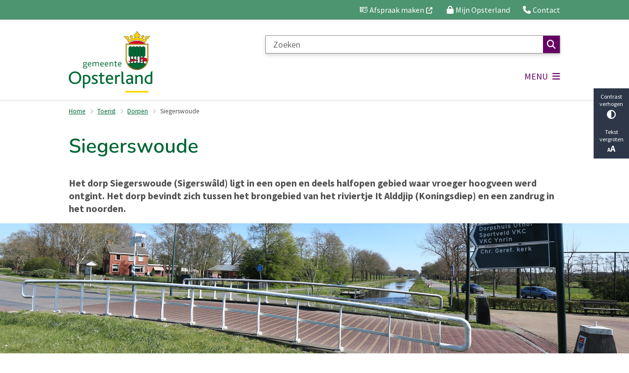

--- FILE ---
content_type: text/html; charset=utf-8
request_url: https://www.opsterland.nl/siegerswoude
body_size: 33094
content:
<!DOCTYPE html><html lang="nl"><head><meta charSet="utf-8" data-next-head=""/><meta name="viewport" content="width=device-width, initial-scale=1" data-next-head=""/><title data-next-head="">Siegerswoude | Gemeente Opsterland</title><link rel="shortcut icon" href="https://cuatro.sim-cdn.nl/opsterland/uploads/2021-02/favicon.ico?cb=8Xn9Gv95" data-next-head=""/><link rel="canonical" href="https://www.opsterland.nl/siegerswoude" data-next-head=""/><link rel="alternate" hrefLang="nl" href="https://www.opsterland.nl/siegerswoude"/><link rel="alternate" hrefLang="x-default" href="https://www.opsterland.nl/siegerswoude"/><meta name="title" content="Siegerswoude" data-next-head=""/><meta name="description" content="Het dorp Siegerswoude (Sigerswâld) ligt in een halfopen tot open hoogveenontginningsgebied, op de grens tussen het brongebied van het Alddjip (Koningsdiep) en de noordelijke zandrug." data-next-head=""/><meta name="keywords" content="Toerist" data-next-head=""/><meta property="og:site_name" content="Gemeente Opsterland" data-next-head=""/><meta property="og:type" content="article" data-next-head=""/><meta property="og:url" content="https://www.opsterland.nl/siegerswoude" data-next-head=""/><meta property="og:title" content="Siegerswoude" data-next-head=""/><meta property="og:description" content="Het dorp Siegerswoude (Sigerswâld) ligt in een halfopen tot open hoogveenontginningsgebied, op de grens tussen het brongebied van het Alddjip (Koningsdiep) en de noordelijke zandrug." data-next-head=""/><meta property="og:updated_time" content="2025-04-07T06:33:38+02:00" data-next-head=""/><meta property="og:locale" content="nl" data-next-head=""/><meta name="article:publisher" content="Gemeente Opsterland" data-next-head=""/><meta name="article:tag" content="Toerist" data-next-head=""/><meta name="article:published_time" content="2021-05-12T13:42:00+02:00" data-next-head=""/><meta name="article:modified_time" content="2025-04-07T06:33:38+02:00" data-next-head=""/><meta name="dcterms.title" content="Siegerswoude" data-next-head=""/><meta name="dcterms.creator" content="Gemeente Opsterland" data-next-head=""/><meta name="dcterms.publisher" content="Gemeente Opsterland" data-next-head=""/><meta name="dcterms.date" content="2021-05-12T13:42:00+02:00" data-next-head=""/><meta name="dcterms.type" content="Pagina" data-next-head=""/><meta name="dcterms.language" content="nl" data-next-head=""/><meta name="twitter:card" content="summary_large_image" data-next-head=""/><meta name="twitter:description" content="Het dorp Siegerswoude (Sigerswâld) ligt in een halfopen tot open hoogveenontginningsgebied, op de grens tussen het brongebied van het Alddjip (Koningsdiep) en de noordelijke zandrug." data-next-head=""/><meta name="twitter:site" content="@opsterland" data-next-head=""/><meta name="twitter:title" content="Siegerswoude" data-next-head=""/><meta name="generator" content="SIMsite powered by Drupal" data-next-head=""/><meta name="robots" content="index, follow" data-next-head=""/><meta name="theme-color" content="#000000"/><link rel="manifest" href="/api/manifest"/><link rel="preload" as="script" href="https://opsterland.logging.simanalytics.nl/piwik.js" nonce="NmZhYjM1ZjItNzBmMS00MzJiLTg0OTUtMzU3NDQ1NzhkOWQw"/><link nonce="NmZhYjM1ZjItNzBmMS00MzJiLTg0OTUtMzU3NDQ1NzhkOWQw" rel="preload" href="https://cuatro.sim-cdn.nl/assets/2.8.5/_next/static/css/eccff8e127c8b8ab.css" as="style"/><link nonce="NmZhYjM1ZjItNzBmMS00MzJiLTg0OTUtMzU3NDQ1NzhkOWQw" rel="preload" href="https://cuatro.sim-cdn.nl/assets/2.8.5/_next/static/css/f2c8cc335ffa8c7e.css" as="style"/><link nonce="NmZhYjM1ZjItNzBmMS00MzJiLTg0OTUtMzU3NDQ1NzhkOWQw" rel="preload" href="https://cuatro.sim-cdn.nl/assets/2.8.5/_next/static/css/a2ffff8dfcce8310.css" as="style"/><link nonce="NmZhYjM1ZjItNzBmMS00MzJiLTg0OTUtMzU3NDQ1NzhkOWQw" rel="preload" href="https://cuatro.sim-cdn.nl/assets/2.8.5/_next/static/css/3bcd59a483d81c73.css" as="style"/><link nonce="NmZhYjM1ZjItNzBmMS00MzJiLTg0OTUtMzU3NDQ1NzhkOWQw" rel="preload" href="https://cuatro.sim-cdn.nl/assets/2.8.5/_next/static/css/c2a0e44b852d9833.css" as="style"/><link nonce="NmZhYjM1ZjItNzBmMS00MzJiLTg0OTUtMzU3NDQ1NzhkOWQw" rel="preload" href="https://cuatro.sim-cdn.nl/assets/2.8.5/_next/static/css/4d71b92101c1654b.css" as="style"/><link nonce="NmZhYjM1ZjItNzBmMS00MzJiLTg0OTUtMzU3NDQ1NzhkOWQw" rel="preload" href="https://cuatro.sim-cdn.nl/assets/2.8.5/_next/static/css/1cf0b0b2cdd7fa75.css" as="style"/><style data-theme="vars" data-next-head="">:root {
  --primary: #006633;--white: #fff;--black: #000;--fontFamily: Source Sans Pro;--fontFamilyHeadings: var(--fontFamily);--lineHeight: 1.5;--bodyBackgroundColor: #fff;--bodyColor: #6f6f6f;--bodyFontSize: 1.12rem;--paragraphOddColor: var(--bodyBackgroundColor);--paragraphOddColorMobile: var(--bodyBackgroundColor);--paragraphEvenColor: #f2f2f2;--paragraphEvenColorMobile: #f4f4f4;--contentDesktopMaxWidth: 1200px;--contentLaptopMaxWidth: 1000px;--simpleLoaderColor: var(--primary);--loaderColor: var(--primary);--fontAwesomeFree: "Font Awesome 6 Free";--fontAwesomeBrands: "Font Awesome 6 Brands";--iconsColor: inherit;--bodyLineHeight: var(--lineHeight);--contentPaddingX: 10vw;--contentPaddingXMobile: 8vw;--contentTextDesktopMaxWidth: 1000px;--contentTextLaptopMaxWidth: 1000px;--contentHeaderDesktopMaxWidth: 1200px;--contentHeaderLaptopMaxWidth: 1000px;--contentColor: #4f4f4f;--inputColor: #6f6f6f;--h1Color: #006633;--h1FontFamily: Nunito, Poppins;--h1FontSize: 2.25rem;--h1FontStyle: normal;--h1FontWeight: 600;--h1LineHeight: var(--lineHeight);--h1MarginTop: 1rem;--h1MarginBottom: 1rem;--h2Color: var(--primary);--h2FontFamily: Nunito, Poppins;--h2FontSize: 1.4rem;--h2FontStyle: normal;--h2FontWeight: 600;--h2LineHeight: var(--lineHeight);--h2MarginTop: 0;--h2MarginBottom: 1rem;--h3Color: var(--primary);--h3FontFamily: Nunito, Poppins;--h3FontSize: 1.2rem;--h3FontStyle: normal;--h3FontWeight: 600;--h3LineHeight: var(--lineHeight);--h3MarginTop: 0;--h3MarginBottom: .5rem;--h4Color: var(--primary);--h4FontFamily: Nunito, Poppins;--h4FontSize: 1.1rem;--h4FontStyle: normal;--h4FontWeight: 600;--h4LineHeight: var(--lineHeight);--h4MarginTop: 0;--h4MarginBottom: .5rem;--h5Color: var(--primary);--h5FontFamily: Nunito, Poppins;--h5FontSize: 1.05rem;--h5FontStyle: italic;--h5FontWeight: 600;--h5LineHeight: var(--lineHeight);--h5MarginTop: 0;--h5MarginBottom: .5rem;--h6Color: var(--primary);--h6FontFamily: var(--fontFamilyHeadings);--h6FontSize: 1rem;--h6FontStyle: italic;--h6FontWeight: 400;--h6LineHeight: var(--lineHeight);--h6MarginTop: 0;--h6MarginBottom: .5rem;--imageBorderRadius: 0;--heroBackgroundColor: transparent;--heroTitleAndSearchbarTextColor: white;--heroTitleAndSearchbarTitleFontFamily: var(--fontFamily);--heroTitleAndSearchbarTitleFontWeight: inherit;--heroTitleAndSearchbarSubtitleFontFamily: var(--fontFamily);--heroTitleAndSearchbarSubtitleFontWeight: inherit;--heroTitleAndSearchbarSubTitleFontSize: 1.875rem;--heroTitleAndSearchbarBoxButtonIcon: "\f002";--heroTitleAndSearchbarContentTextDesktopMaxWidth: var(--contentTextDesktopMaxWidth);--heroTitleAndSearchbarContentTextLaptopMaxWidth: var(--contentTextLaptopMaxWidth);--heroTitleAndSearchbarContentTextTabletMaxWidth: var(--contentTextLaptopMaxWidth);--heroTitleAndSearchbarSearchBarWidthDesktop: 70%;--heroOrganizationIntroMobileBackground: var(--paragraphOddColor);--heroOrganizationIntroLogoMaxWidth: 300px;--paragraphFontSize: 1.1em;--paragraphLineHeight: 1.5rem;--paragraphMarginBottom: 1rem;--paragraphPadding: 2rem;--paragraphOrderedListFontSize: var(--paragraphFontSize);--paragraphOrderedListLineHeight: var(--paragraphLineHeight);--paragraphColumnsTitleTextAlign: left;--paragraphColumnsGap: 2rem;--paragraphColumnsGapMobile: var(--paragraphColumnsGap);--paragraphCTABlockBorder: solid 1px var(--primary);--paragraphCTABlockBorderRadius: none;--paragraphCTABlockBoxShadow: none;--paragraphCTABlockBackground: var(--white);--paragraphCTABlockColor: inherit;--paragraphCTABlockButtonBackgroundColor: var(--callToActionBackgroundColor);--paragraphCTABlockButtonColor: var(--callToActionColor);--paragraphCTABlockButtonBorder: var(--callToActionBorder);--teaserPaddingLeft: 0px;--teaserPaddingBottom: 0rem;--teaserBorderLeftColor: transparent;--teaserBorderLeftWidth: 0;--listMarginLeft: 1.8rem;--listMarginLeftSubList: 1rem;--listItemPaddingLeft: 0;--ulMarginTop: 0.5rem;--ulMarginBottom: 1rem;--ulMarginLeft: var(--listMarginLeft);--ulMarginLeftSubList: var(--listMarginLeftSubList);--ulListItemPaddingLeft: var(--listItemPaddingLeft);--olMarginTop: 0;--olMarginBottom: 2rem;--olMarginLeft: var(--listMarginLeft);--olMarginLeftSubList: var(--listMarginLeftSubList);--olListItemPaddingLeft: var(--listItemPaddingLeft);--liMarginBottom: 0;--tableHeadingCellColor: #fff;--tableHeadingCellBackgroundColor: #006633;--tableCellPadding: 15px;--tableCellMinWidth: 100px;--tableCaptionColor: var(--contentColor);--tableCaptionFontSize: var(--bodyFontSize);--tableCaptionFontStyle: italic;--rssButtonFontSize: 0.7rem;--rssButtonFontColor: var(--primary);--rssButtonColor: var(--primary);--linkColor: #006633;--linkColorOnHover: var(--linkColor);--linkUnderLineOffset: auto;--buttonColor: #fff;--buttonBackgroundColor: #006633;--buttonHoverBackgroundColor: var(--buttonBackgroundColor);--buttonHoverColor: var(--buttonColor);--buttonHoverOpacity: 0.9;--buttonDisabledColor: var(--white);--buttonDisabledBackgroundColor: #585858;--buttonBorder: none;--buttonBorderRadius: 0rem;--buttonFontWeight: 400;--bulletColor: #c4c4c4;--bulletColorFooter: #c4c4c4;--bulletIcon: "\f105";--bulletFontSize: 1rem;--bulletMargin: 1rem;--bulletLineHeight: calc(var(--paragraphLineHeight) * 1rem);--iconHoverColor: var(--white);--iconRoundedColor: #660066;--iconRoundedBackgroundColor: var(--white);--shareButtonColor: var(--buttonColor);--shareButtonBackgroundColor: var(--buttonBackgroundColor);--cardColorOnHover: inherit;--callToActionBackgroundColor: var(--primary);--callToActionColor: var(--white);--callToActionBorder: var(--buttonBorder);--callToActionHoverBackgroundColor: var(--callToActionBackgroundColor);--callToActionHoverColor: var(--callToActionColor);--callToAction2BackgroundColor: white;--callToAction2Color: #006633;--callToAction2Border: 1px solid #006633;--callToAction2HoverBackgroundColor: var(--callToAction2BackgroundColor);--callToAction2HoverColor: var(--callToAction2Color);--buttonArrowShapeBackgroundColor: var(--buttonBackgroundColor);--buttonArrowShapeBorderRadius: var(--buttonBorderRadius);--buttonArrowShapeColor: var(--buttonColor);--buttonArrowShapeHoverBackgroundColor: var(--buttonHoverBackgroundColor);--buttonArrowShapeHoverColor: var(--buttonHoverColor);--logoMaxWidth: 170px;--logoMobileMaxWidth: 150px;--logoMargin: 0.8rem;--logoTabletPortraitMargin: var(--logoMargin);--logoContrastFilter: grayscale(100%);--mainNavColor: #660066;--mainNavColorMobile: var(--mainNavColor);--mainNavFontSize: var(--bodyFontSize);--mainNavIconColor: inherit;--mainNavPadding: 0.5rem;--mainNavSeparatorColor: #660066;--navColor: #006633;--fullWidthMenuBackgroundColor: #9f6a00;--fullWidthMenuColor: var(--white);--openSubmenuIconColor: #666;--topMainNavColor: var(--primary);--topMainNavIconColor: var(--mainNavIconColor);--topMainNavBackgroundColor: #ffffff;--topMainNavBorderHeight: 10px;--headerBackgroundColor: var(--white);--headerBoxShadow: 0 2px 4px 0 rgba(0,0,0,0.10);--headerSearchbarNextToMenuSearchButtonBackgroundColor: var(--buttonBackgroundColor);--headerSearchbarNextToMenuSearchButtonColor: var(--buttonColor);--headerSearchbarNextToMenuSearchButtonBorder: var(--buttonBorder);--headerSearchbarNextToMenuSearchButtonBorderBottom: var(--headerSearchbarNextToMenuSearchButtonBorder);--stickyHeaderLogoHeight: calc(0.5 * 5dvw + 5dvh);--navBorderColor: var(--primary);--activeSubNavColor: #9f6a00;--activeSubNavIconColor: var(--mainNavIconColor);--activeSubNavBackgroundColor: #ffffff;--activeMainNavBorderColor: #660066;--mobileMenuActiveAndHoverSubNavColor: var(--activeSubNavColor);--mobileMenuActiveAndHoverSubNavBackgroundColor: var(--activeSubNavBackgroundColor);--mobileMenuCloseButtonColor: var(--primary);--searchBoxButtonColor: var(--white);--searchBoxButtonBackgroundColor: #660066;--searchBoxButtonBackgroundColorOnBlur: #b0b0b0;--searchBoxColor: #6f6f6f;--searchBoxPlaceholderColor: #6f6f6f;--searchBoxDesktopWidth: 80%;--searchBoxVerticalDesignDesktopWidth: 70%;--searchBoxShadow: 0 4px 8px 0 rgba(0, 0, 0, .12), 0 2px 4px 0 rgba(0, 0, 0, .08);--searchBoxFontSize: 1rem;--searchBoxBorderRadius: 0px;--searchBoxBorder: 1px solid #8F8F8F;--searchSuggestionsTitleColor: var(--primary);--searchSuggestionsDescriptionColor: var(--contentColor);--searchSuggestionsHoverColor: #f4f4f4;--searchResultsURLFontColor: #575757;--searchResultsDatelineFontSize: .875rem;--searchResultsDatelineFontColor: var(--contentColor);--searchResultsDatelineFontWeight: normal;--searchResultsTopBarBackgroundColor: none;--searchResultsTopBarPadding: 0px;--searchResultsHighlightedSearchWordColor: inherit;--socialButtonsColor: var(--white);--socialButtonsBackgroundColor: var(--primary);--contentHeaderBorderBottom: none;--contentHeaderPaddingBottom: initial;--contentListItemBorderRadius: unset;--contentListItemDateBorderColor: var(--primary);--contentListPlaceholderBackgroundColor: #dae1e7;--contentListImageBorderRadius: unset;--contentListBulletIcon: var(--bulletIcon);--contentListBulletIconMargin: var(--bulletMargin);--contentListButtonIcon: "\f105";--contentListButtonBackgroundColor: var(--buttonBackgroundColor);--contentListButtonBorder: var(--buttonBorder);--contentListButtonBorderRadius: var(--buttonBorderRadius);--contentListActionButtonBackgroundColor: var(--buttonBackgroundColor);--contentListActionButtonBorder: var(--buttonBorder);--contentListActionButtonBorderRadius: var(--buttonBorderRadius);--contentListActionButtonIcon: "\f105";--itemLayoutListItemMargin: 2rem;--contentListTwoColumnsTitleFontSize: var(--bodyFontSize);--contentListTwoColumnsTitleTextDecoration: underline;--contentListTwoColumnsTitleColor: var(--linkColor);--contentListTwoColumnsTitleFontFamily: var(--fontFamily);--contentListTwoColumnsTitleLineHeight: var(--bodyLineHeight);--contentListItemTitleFontSize: var(--bodyFontSize);--contentListItemTitleTextDecoration: underline;--contentListItemTitleColor: var(--linkColor);--contentListItemTitleFontFamily: var(--fontFamily);--contentListItemTitleLineHeight: var(--bodyLineHeight);--paragraphListDateColor: gray;--paragraphListTitleColor: var(--primary);--promotedItemsBoxShadow: none;--verticalDesignTopTaskBackgroundHeight: 50vh;--verticalDesignTopTaskBackgroundHeightMobile: 250px;--verticalDesignTopTaskBackgroundMinHeight: 450px;--verticalDesignFooterColumnsColor: var(--white);--verticalDesignFooterColumnsBackgroundColor: #4d9470;--verticalDesignParagraphOddColor: var(--paragraphOddColor);--verticalDesignParagraphEvenColor: var(--paragraphEvenColor);--ratingFormToggleButtonFontColor: var(--white);--ratingFormToggleButtonBorderColor: var(--white);--ratingFormToggleButtonBackgroundColor: #006633;--ratingFormTextColor: var(--primary);--ratingFormSmileySmileColor: #37b73b;--ratingFormSmileyNeutralColor: #ffae07;--ratingFormSmileyFrownColor: #ff0035;--ratingFormBackgroundColor: var(--cookieBannerBackgroundColor);--ratingFormShadow: rgba(14, 30, 37, 0.12) 0px 2px 4px 0px, rgba(14, 30, 37, 0.32) 0px 2px 16px 0px;--ratingFormSubmitButtonBackgroundColor: var(--primary);--ratingFormSubmitButtonFontColor: var(--white);--ratingFormSubmitButtonBackgroundColorOnBlur: #b0b0b0;--notFoundFormBackgroundColor: #efefef;--notFoundFormButtonsFontSize: 1rem;--notFoundFormButtonsFontFamily: var(--fontFamily);--notFoundFormButtonsFontTransform: uppercase;--notFoundFormPositiveButtonFontColor: var(--white);--notFoundFormPositiveButtonBackgroundColor: var(--primary);--notFoundFormNegativeButtonFontColor: var(--white);--notFoundFormNegativeButtonBackgroundColor: #9a002a;--notFoundFormButtonBackgroundColorOnBlur: #b0b0b0;--notFoundFormSubmitButtonFontColor: var(--white);--notFoundFormSubmitButtonBackgroundColor: var(--primary);--notFoundFormInputColor: var(--black);--notFoundFormLabelColor: var(--black);--formErrorListBackgroundColor: #efefef;--formErrorListBorder: none;--errorMessageEmailColor: #9a002a;--cookieBannerColorInvertedBackgroundColor: var(--primary);--cookieBannerColorInverted: false;--cookieBannerSmall: false;--cookieModalBackground: var(--white);--selectBlockSectionBackground: #efefef;--selectBlockSectionIcons: var(--primary);--fullWidthContentHeaderPageTitleColor: var(--h1Color);--fullWidthImageMaxHeight: 40vh;--dropdownBackgroundColorHover: #f7fafc;--dropdownBackgroundColorActive: var(--primary);--dropdownOptionIcon: "\f111";--dropdownOptionIconActive: "\f192";--footerCallToActionBackgroundColor: var(--callToActionBackgroundColor);--footerCallToActionHoverBackgroundColor: var(--footerCallToActionBackgroundColor);--footerCallToActionHoverColor: var(--footerCallToActionColor);--footerCallToActionColor: var(--callToActionColor);--footerCallToActionBorder: var(--callToActionBorder);--footerCallToAction2BackgroundColor: var(--callToAction2BackgroundColor);--footerCallToAction2HoverBackgroundColor: var(--footerCallToAction2BackgroundColor);--footerCallToAction2HoverColor: var(--footerCallToAction2Color);--footerCallToAction2Color: #660066;--footerCallToAction2Border: var(--callToAction2Border);--footerExternalLinkBackground: transparent;--submenuBackgroundColor: transparent;--blockQuoteFontSize: 1rem;--blockQuoteFontStyle: italic;--blockQuoteLineHeight: var(--lineHeight);--blockQuoteColor: var(--primary);--blockQuoteBackgroundColor: #fff;--blockQuoteBorderColor: #dcdcdc;--blockQuotePadding: 0.5rem 1.5rem 1.5rem 0;--blockQuoteIconColor: var(--bodyColor);--overlayBackground: var(--primary);--overlayColor: var(--white);--overlayLayoutCloseButtonColor: var(--overlayColor);--searchOverlayButtonDesktopIcon: "\f002";--searchOverlayBackground: var(--overlayBackground);--menuOverlayColor: var(--overlayColor);--menuOverlayBackground: var(--overlayBackground);--menuOverlayMobileQuickMenuColor: var(--white);--menuOverlayMobileQuickMenuBackgroundColor: var(--primary);--menuOverlayMobileQuickMenuBorder: 1px solid var(--white);--menuOverlayMobileQuickMenuBorderRadius: 5px;--menuOverlaySubLinkBulletIcon: var(--bulletIcon);--wysiwygEmbeddedImageMarginRight: 2rem;--wysiwygEmbeddedImageMarginBottom: 2rem;--wysiwygEmbeddedImageMarginLeft: 2rem;--figcaptionFontSize: 0.75rem;--contentTeaserFontStyle: normal;--contentTeaserFontWeight: bold;--contentIntroFontSize: 1.1em;--contentIntroLineHeight: var(--paragraphLineHeight);--contentIntroFontStyle: var(--contentTeaserFontStyle);--contentIntroFontWeight: var(--contentTeaserFontWeight);--focusColor: var(--black);--focusBackgroundColor: var(--white);--focusBoxShadow: 0 10px 15px -3px rgba(255, 255, 255, 0.4), 0 4px 6px -2px rgba(255, 255, 255, 0.4);--focusOutlineWidth: 3px;--focusOutlineStyle: dotted;--focusOutlineColor: var(--black);--focusOutlineColorContrast: var(--focusOutlineColor);--focusColorContrast: var(--focusColor);--focusBackgroundColorContrast: var(--focusBackgroundColor);--focusBoxShadowContrast: var(--focusBoxShadow);--transparentHeaderOffsetDesktop: 0;--transparentHeaderOffsetMobile: 0;--useNewCookieBar: true;--useAccessibleMenu: true;--colouredTopTasksDesignBlockBackgroundColor1: #006633;--colouredTopTasksDesignBlockBackgroundColor2: #006633;--colouredTopTasksDesignBlockBackgroundColor3: #006633;--colouredTopTasksDesignBlockBackgroundColor4: #006633;--colouredTopTasksDesignBlockBackgroundColor5: #006633;--colouredTopTasksDesignBlockBackgroundColor6: #006633;--colouredTopTasksDesignBlockRadius: 0px;--paragraphLinksTitleFontSize: 1.4rem;--quickMenuNavContainerPadding: 0.2rem 0rem 0rem 0rem;--quickMenuFontSize: 0.9rem;--quickMenuNavPadding: 1.5rem;--quickMenuBackgroundColor: #4d9470;--blocksDesignPageTitleBackgroundTransparency: 0.9;--paragraphLinksBulletIcon: "\f054";--paragraphLinksBulletIconMargin: 1rem;--paragraphLinksBulletIconColor: #006633;--highlightedBackgroundColor: rgba(255,255,255,0.9);--scrollToTopButtonBackgroundColor: white;--scrollToTopButtonColor: #006633;--boxLinkTitleFontSize: 1.1rem;--heroTitleAndCTAButtonsFirstButtonBackgroundColor: white;--heroTitleAndCTAButtonsFirstButtonColor: #006633;--heroTitleAndCTAButtonsFirstButtonBorder: 1px solid white;--heroTitleAndCTAButtonsSecondButtonBackgroundColor: transparant;--heroTitleAndCTAButtonsSecondButtonColor: white;--heroTitleAndCTAButtonsSecondButtonBorder: 1px solid white;--contentListThreeColumnsItemBoxShadow: 0 3px 6px rgba(0,0,0,0.08), 0 3px 6px rgba(0,0,0,0.11);--contentListThreeColumnsBackgroundColor: white;--contentListThreeColumnsContentPaddingTop: 1.5rem;--contentListThreeColumnsContentPadding: 1.5rem;--footerBorderHeight: "";--footerBorderMinWidth: "";--paragraphLinksTitleFontWeight: 600;
}</style><script type="application/ld+json" data-next-head="">[{"@type":"WebPage","@context":"https://schema.org","name":"Siegerswoude","url":"https://www.opsterland.nl/siegerswoude","description":"Het dorp Siegerswoude (Sigersw&acirc;ld) ligt in een halfopen tot open hoogveenontginningsgebied, op de grens tussen het brongebied van het Alddjip (Koningsdiep) en de noordelijke zandrug.","author":{"@type":"Organization","name":"Gemeente Opsterland","logo":{"@type":"imageObject","url":"https://cuatro.sim-cdn.nl/opsterland/uploads/2021-02/logo-gemeente-opsterland_1.svg?cb=c_dKnbIE","width":64,"height":64},"url":"https://www.opsterland.nl","telephone":"(0512) 386 222"},"headline":"Siegerswoude","datePublished":"2021-05-12T11:42:00.000Z","dateModified":"2025-03-17T13:49:04.000Z","publisher":{"@type":"Organization","name":"Gemeente Opsterland","logo":{"@type":"imageObject","url":"https://cuatro.sim-cdn.nl/opsterland/uploads/2021-02/logo-gemeente-opsterland_1.svg?cb=c_dKnbIE","width":64,"height":64},"url":"https://www.opsterland.nl","telephone":"(0512) 386 222"},"mainEntityOfPage":{"@type":"WebPage","@id":"https://www.opsterland.nl/siegerswoude"}}]</script><style data-theme="vars" data-next-head="">:root {
  --accessibilityBarBackground: #2d3748;--accessibilityBarColor: var(--white);--accessibilityBarBorderRadius: 0;--accessibilityBarGap: 0;
}</style><style data-theme="vars" data-next-head="">:root {
  --quickMenuBackgroundColor: #4d9470;--quickMenuColor: var(--white);--quickMenuFontSize: 0.9rem;--quickMenuNavPadding: 1.5rem;--quickMenuNavContainerPadding: 0.2rem 0rem 0rem 0rem;--quickMenuUnderlineColor: var(--quickMenuColor);--quickMenuButtonBackgroundColor: var(--buttonBackgroundColor);--quickMenuButtonColor: var(--buttonColor);
}</style><style data-theme="vars" data-next-head="">:root {
  --contentHeroNoImageIntroFontWeight: var(--contentIntroFontWeight);
}</style><style data-theme="vars" data-next-head="">:root {
  --breadcrumbLinkColor: var(--primary);--breadcrumbFontSize: 0.75rem;--breadcrumbFontFamily: var(--fontFamily);--breadcrumbSeparatorIconColor: var(--bulletColor);--breadcrumbSeparatorIcon: "\f054";--breadcrumbMarginTop: 0.75rem;--breadcrumbMarginBottom: 0.75rem;
}</style><style data-theme="vars" data-next-head="">:root {
  --paragraphTextDesktopMaxWidthLandingPage: none;--paragraphTextLaptopMaxWidthLandingPage: none;
}</style><style data-theme="vars" data-next-head="">:root {
  --highlightedBorderColor: var(--primary);--highlightedBorderWidth: 15px;--highlightedBackgroundColor: rgba(255,255,255,0.9);--highlightedMaxWidth: 600px;--highlightedPadding: 40px;--highlightedBorderRadius: 0;
}</style><style data-theme="vars" data-next-head="">:root {
  --linkableHeadingScrollMarginTop: 0px;--linkableHeadingScrollMarginTopMobile: var(--linkableHeadingScrollMarginTop);
}</style><style data-theme="vars" data-next-head="">:root {
  --scrollToTopButtonBackgroundColor: white;--scrollToTopButtonColor: #006633;--scrollToTopButtonBorder: none;--scrollToTopButtonBorderRadius: 0px;
}</style><style data-theme="vars" data-next-head="">:root {
  --quickLinksFontSize: var(--mainNavFontSize);--quickLinksColor: var(--mainNavColor);--quickLinksButtonBackgroundColor: var(--buttonBackgroundColor);--quickLinksButtonColor: var(--buttonColor);--quickLinksButtonBorderRadius: var(--buttonBorderRadius);--quickLinksButtonHoverBackgroundColor: var(--buttonHoverBackgroundColor);--quickLinksButtonHoverColor: var(--quickLinksButtonColor);--quickLinksButtonPadding: 0.5rem 1rem;--quickLinksGap: 2rem;
}</style><link rel="stylesheet" href="https://cuatro.sim-cdn.nl/assets/2.8.5/iconFonts/opengemeenten/css/opengemeenten.css"/><link rel="stylesheet" href="https://cuatro.sim-cdn.nl/assets/2.8.5/iconFonts/toptaken/css/toptaken.css"/><link rel="stylesheet" href="https://cuatro.sim-cdn.nl/assets/2.8.5/iconFonts/fontawesome6/css/fontawesome.6.7.2.css"/><link rel="stylesheet" href="https://cuatro.sim-cdn.nl/assets/2.8.5/iconFonts/fontawesome6/css/v5-font-face.css"/><link rel="stylesheet" href="https://cuatro.sim-cdn.nl/assets/2.8.5/iconFonts/fontawesome6/css/v4-shims.css"/><link rel="stylesheet" href="https://cuatro.sim-cdn.nl/assets/2.8.5/fonts/openDyslexic/css/open-dyslexic.css"/><link rel="stylesheet" href="https://fonts.bunny.net/css?family=Roboto%7CPoppins%7Csource-sans-pro%3A200%2C300%2C400%2C600%2C700%7Cnunito%3A200%2C300%2C400%2C500%2C600%2C700%7Cshantell-sans%3A300%2C300i%2C400%2C400i%2C500%2C500i%2C600%2C600i%2C700%2C700i%2C800%2C800i&amp;display=swap"/><link nonce="NmZhYjM1ZjItNzBmMS00MzJiLTg0OTUtMzU3NDQ1NzhkOWQw" rel="stylesheet" href="https://cuatro.sim-cdn.nl/assets/2.8.5/_next/static/css/eccff8e127c8b8ab.css" data-n-g=""/><link nonce="NmZhYjM1ZjItNzBmMS00MzJiLTg0OTUtMzU3NDQ1NzhkOWQw" rel="stylesheet" href="https://cuatro.sim-cdn.nl/assets/2.8.5/_next/static/css/f2c8cc335ffa8c7e.css" data-n-p=""/><link nonce="NmZhYjM1ZjItNzBmMS00MzJiLTg0OTUtMzU3NDQ1NzhkOWQw" rel="stylesheet" href="https://cuatro.sim-cdn.nl/assets/2.8.5/_next/static/css/a2ffff8dfcce8310.css" data-n-p=""/><link nonce="NmZhYjM1ZjItNzBmMS00MzJiLTg0OTUtMzU3NDQ1NzhkOWQw" rel="stylesheet" href="https://cuatro.sim-cdn.nl/assets/2.8.5/_next/static/css/3bcd59a483d81c73.css"/><link nonce="NmZhYjM1ZjItNzBmMS00MzJiLTg0OTUtMzU3NDQ1NzhkOWQw" rel="stylesheet" href="https://cuatro.sim-cdn.nl/assets/2.8.5/_next/static/css/c2a0e44b852d9833.css"/><link nonce="NmZhYjM1ZjItNzBmMS00MzJiLTg0OTUtMzU3NDQ1NzhkOWQw" rel="stylesheet" href="https://cuatro.sim-cdn.nl/assets/2.8.5/_next/static/css/4d71b92101c1654b.css"/><link nonce="NmZhYjM1ZjItNzBmMS00MzJiLTg0OTUtMzU3NDQ1NzhkOWQw" rel="stylesheet" href="https://cuatro.sim-cdn.nl/assets/2.8.5/_next/static/css/1cf0b0b2cdd7fa75.css"/><noscript data-n-css="NmZhYjM1ZjItNzBmMS00MzJiLTg0OTUtMzU3NDQ1NzhkOWQw"></noscript><script defer="" nonce="NmZhYjM1ZjItNzBmMS00MzJiLTg0OTUtMzU3NDQ1NzhkOWQw" noModule="" src="https://cuatro.sim-cdn.nl/assets/2.8.5/_next/static/chunks/polyfills-42372ed130431b0a.js"></script><script defer="" src="https://cuatro.sim-cdn.nl/assets/2.8.5/_next/static/chunks/Introduction.5b8be6fe935acc0c.js" nonce="NmZhYjM1ZjItNzBmMS00MzJiLTg0OTUtMzU3NDQ1NzhkOWQw"></script><script defer="" src="https://cuatro.sim-cdn.nl/assets/2.8.5/_next/static/chunks/ParagraphImage.94143d217daf1403.js" nonce="NmZhYjM1ZjItNzBmMS00MzJiLTg0OTUtMzU3NDQ1NzhkOWQw"></script><script defer="" src="https://cuatro.sim-cdn.nl/assets/2.8.5/_next/static/chunks/ParagraphText.ca7956666338859a.js" nonce="NmZhYjM1ZjItNzBmMS00MzJiLTg0OTUtMzU3NDQ1NzhkOWQw"></script><script defer="" src="https://cuatro.sim-cdn.nl/assets/2.8.5/_next/static/chunks/Highlighted.8527dd4c88299d8e.js" nonce="NmZhYjM1ZjItNzBmMS00MzJiLTg0OTUtMzU3NDQ1NzhkOWQw"></script><script defer="" src="https://cuatro.sim-cdn.nl/assets/2.8.5/_next/static/chunks/5497.344791da1e09bbba.js" nonce="NmZhYjM1ZjItNzBmMS00MzJiLTg0OTUtMzU3NDQ1NzhkOWQw"></script><script defer="" src="https://cuatro.sim-cdn.nl/assets/2.8.5/_next/static/chunks/RatingForm.7e071c3281dc7afa.js" nonce="NmZhYjM1ZjItNzBmMS00MzJiLTg0OTUtMzU3NDQ1NzhkOWQw"></script><script src="https://cuatro.sim-cdn.nl/assets/2.8.5/_next/static/chunks/webpack-f90ce1d81180431b.js" nonce="NmZhYjM1ZjItNzBmMS00MzJiLTg0OTUtMzU3NDQ1NzhkOWQw" defer=""></script><script src="https://cuatro.sim-cdn.nl/assets/2.8.5/_next/static/chunks/framework-31a549d445d65f75.js" nonce="NmZhYjM1ZjItNzBmMS00MzJiLTg0OTUtMzU3NDQ1NzhkOWQw" defer=""></script><script src="https://cuatro.sim-cdn.nl/assets/2.8.5/_next/static/chunks/main-9a1d1c90904caae0.js" nonce="NmZhYjM1ZjItNzBmMS00MzJiLTg0OTUtMzU3NDQ1NzhkOWQw" defer=""></script><script src="https://cuatro.sim-cdn.nl/assets/2.8.5/_next/static/chunks/pages/_app-3464f2b3097eb39a.js" nonce="NmZhYjM1ZjItNzBmMS00MzJiLTg0OTUtMzU3NDQ1NzhkOWQw" defer=""></script><script src="https://cuatro.sim-cdn.nl/assets/2.8.5/_next/static/chunks/5394-a5a82fe66e7d9bfd.js" nonce="NmZhYjM1ZjItNzBmMS00MzJiLTg0OTUtMzU3NDQ1NzhkOWQw" defer=""></script><script src="https://cuatro.sim-cdn.nl/assets/2.8.5/_next/static/chunks/558-229df1cc704f9d31.js" nonce="NmZhYjM1ZjItNzBmMS00MzJiLTg0OTUtMzU3NDQ1NzhkOWQw" defer=""></script><script src="https://cuatro.sim-cdn.nl/assets/2.8.5/_next/static/chunks/5880-042c3be96ebee289.js" nonce="NmZhYjM1ZjItNzBmMS00MzJiLTg0OTUtMzU3NDQ1NzhkOWQw" defer=""></script><script src="https://cuatro.sim-cdn.nl/assets/2.8.5/_next/static/chunks/pages/%5B%5B...all%5D%5D-70a73dbb635ed5de.js" nonce="NmZhYjM1ZjItNzBmMS00MzJiLTg0OTUtMzU3NDQ1NzhkOWQw" defer=""></script><script src="https://cuatro.sim-cdn.nl/assets/2.8.5/_next/static/2.8.5/_buildManifest.js" nonce="NmZhYjM1ZjItNzBmMS00MzJiLTg0OTUtMzU3NDQ1NzhkOWQw" defer=""></script><script src="https://cuatro.sim-cdn.nl/assets/2.8.5/_next/static/2.8.5/_ssgManifest.js" nonce="NmZhYjM1ZjItNzBmMS00MzJiLTg0OTUtMzU3NDQ1NzhkOWQw" defer=""></script></head><body><div id="__next"><div id="BodyWrapper_wrapper__767Lq" class="BodyWrapper_focusStyles__riH7z"><section aria-label="Laden van de pagina" class="Accessibility_visuallyHidden__7de9x"><div class="NextPageLoader_loader__7xyNW no_solr" role="status"><p>De inhoud is geladen.</p></div></section><section tabindex="-1" aria-label="Skiplinks" id="skiplinks"><ul class="Skiplinks_skipLinks__bKEoQ no_solr"><li class="Skiplinks_skipLinksListItem__DK58w"><a href="#skip-links-content" class="Skiplinks_skipLinksLink__tJqsF">Naar de inhoud gaan</a></li></ul></section><dialog aria-hidden="true" aria-labelledby="cookie_modal_heading" class="no_solr"><div class="Modal_modal__l4yBn"><div class="Modal_container__T5Dvn"><div class="Modal_buttons__0MBpx"><button type="button" class="Modal_closeButton__Foob_"><span aria-hidden="true" class="fa fa-solid fa-xmark Modal_closeIcon__6YjI8"></span><span class="Accessibility_visuallyHidden__7de9x">Sluit cookie-instellingen</span></button></div><div class="content-wrapper Modal_wrapper__pTQ5P"><form class="CookieModal_wrapper__DnSIB"><h2 id="cookie_modal_heading" class="CookieModal_heading__gSXuB">Cookie-instellingen beheren</h2><div class="CookieModal_intro__M8MuR HTMLBody_htmlBody__BqDAh"><p>Fijn dat u er bent! Deze website gebruikt cookies om bezoekersaantallen te meten.</p><p><a class="HTMLBody_link__Lomaj Link_link__QNt8B Hover_linkHover__LUB4Y" href="/privacy-en-cookieverklaring-van-de-gemeente-opsterland">Privacyverklaring en cookies</a></p></div><fieldset class="CookieModal_cookieModalFieldset__Sr2Gw"><legend class="CookieModal_legend__VHfji">Functionele cookies</legend><div class="CookieModal_cookieModalCheckbox__3vCAp"><div class="CookieModal_checkboxWrapper__NdbUD"><input class="CookieModal_checkBox__WShdc" type="checkbox" id="readspeaker" disabled="" name="functional" checked=""/><label for="readspeaker" aria-describedby="explanation-readspeaker" class="CookieModal_pointerCursor__PJvLo only-focus-on-tab CookieModal_label__5KNdp">ReadSpeaker<!-- --> (niet aanpasbaar)</label></div><div id="explanation-readspeaker" class="CookieModal_explanationText__0_pCX"><p>Met ReadSpeaker kan de inhoud van de website worden voorgelezen.</p></div></div><div class="CookieModal_cookieModalCheckbox__3vCAp"><div class="CookieModal_checkboxWrapper__NdbUD"><input class="CookieModal_checkBox__WShdc" type="checkbox" id="matomo" disabled="" name="functional" checked=""/><label for="matomo" aria-describedby="explanation-matomo" class="CookieModal_pointerCursor__PJvLo only-focus-on-tab CookieModal_label__5KNdp">SIManalytics Tag Manager<!-- --> (niet aanpasbaar)</label></div><div class="CookieModal_explanationText__0_pCX HTMLBody_htmlBody__BqDAh" id="explanation-matomo"><p>Dankzij de SIManalytics Tag Manager kunt u onze chatfunctionaliteit gebruiken.</p></div></div></fieldset><fieldset class="CookieModal_cookieModalFieldset__Sr2Gw"><legend class="CookieModal_legend__VHfji">Analytische cookies</legend><div class="CookieModal_cookieModalCheckbox__3vCAp"><div class="CookieModal_checkboxWrapper__NdbUD"><input class="CookieModal_checkBox__WShdc" type="checkbox" id="sim_analytics" disabled="" name="analytical" checked=""/><label for="sim_analytics" aria-describedby="explanation-sim_analytics" class="CookieModal_pointerCursor__PJvLo only-focus-on-tab CookieModal_label__5KNdp">SIManalytics<!-- --> (niet aanpasbaar)</label></div><div id="explanation-sim_analytics" class="CookieModal_explanationText__0_pCX"><p>Gemeente Opsterland gebruikt SIManalytics om haar dienstverlening te verbeteren. SIManalytics verzamelt geen persoonsgegevens.</p></div></div><div class="CookieModal_cookieModalCheckbox__3vCAp"><div class="CookieModal_checkboxWrapper__NdbUD"><input class="CookieModal_checkBox__WShdc" type="checkbox" id="google_analytics" name="analytical"/><label for="google_analytics" aria-describedby="explanation-google_analytics" class="CookieModal_pointerCursor__PJvLo only-focus-on-tab CookieModal_label__5KNdp">Google Analytics</label></div><div id="explanation-google_analytics" class="CookieModal_explanationText__0_pCX"><p>Gemeente Opsterland gebruikt Google Analytics om haar dienstverlening te verbeteren.</p></div></div></fieldset><fieldset class="CookieModal_cookieModalFieldset__Sr2Gw"><legend class="CookieModal_legend__VHfji">Overige cookies</legend><div class="CookieModal_cookieModalCheckbox__3vCAp"><div class="CookieModal_checkboxWrapper__NdbUD"><input class="CookieModal_checkBox__WShdc" type="checkbox" id="external_media" name="other"/><label for="external_media" aria-describedby="explanation-external_media" class="CookieModal_pointerCursor__PJvLo only-focus-on-tab CookieModal_label__5KNdp">Externe media</label></div><div id="explanation-external_media" class="CookieModal_explanationText__0_pCX"><p>Pagina-onderdelen van andere websites, zoals YouTube of Vimeo, verzamelen mogelijk gegevens om hun producten te verbeteren.</p></div></div><div class="CookieModal_cookieModalCheckbox__3vCAp"><div class="CookieModal_checkboxWrapper__NdbUD"><input class="CookieModal_checkBox__WShdc" type="checkbox" id="maps" name="other"/><label for="maps" aria-describedby="explanation-maps" class="CookieModal_pointerCursor__PJvLo only-focus-on-tab CookieModal_label__5KNdp">Kaarten</label></div><div id="explanation-maps" class="CookieModal_explanationText__0_pCX"><p>Kaart services zoals Leaflet verzamelen gegevens om hun producten te verbeteren.</p></div></div></fieldset><div class="CookieModal_buttonWrapper__rJbZK"><button type="button" class="CookieModal_button__EBf5n Button_button__eAGUb Button_button__eAGUb">Keuze opslaan</button><button type="button" class="CookieModal_button__EBf5n Button_button__eAGUb CookieModal_secondary__7ZOu7 Button_callToAction2__mpp0G Button_button__eAGUb">Accepteer alle cookies</button></div></form></div></div><div class="Modal_background__jLQ5b" role="presentation"></div></div></dialog><section aria-label="Toegankelijkheidsbalk" class="AccessibilityBar_accessibilityBar__k20_I no_solr  AccessibilityBar_gridRow_3__Xuyur"><div class="AccessibilityBar_contrast__fRyyN"><button class="contrast AccessibilityBar_abButton__yxIFl" type="button">Contrast verhogen<span class="AccessibilityBar_abIcon__X9oYt AccessibilityBar_abIconContrast__oFo2P" role="img" aria-hidden="true"></span></button></div><div class="AccessibilityBar_font__KmkUo"><button class="large-font AccessibilityBar_abButton__yxIFl" type="button">Tekst vergroten<span class="AccessibilityBar_abIcon__X9oYt AccessibilityBar_abIconLargeFont__1ECu_" role="img" aria-hidden="true"></span></button></div></section><div id="content" class="Page_stickyFooter__10yXn StickyFooter_stickyFooter__R8OLv"><div class="QuickMenu_quickMenu__Sm_TF no_solr"><nav class="QuickMenu_container__ZtoeO" aria-label="Snelmenu"><ul><li><a href="https://opsterland.mijnafspraakmaken.nl" class=""><span class="toptasks-list-icon QuickMenu_icon__Gayqw toptaken-afspraak-maken" role="img" aria-hidden="true"></span><span class="extra-menu-item QuickMenu_extraMenuItem__tdlOb"><span>Afspraak maken<span role="img" aria-label="externe link"><span class="MenuLinkLabel_external__W_nMO" role="img" aria-hidden="true"></span></span></span></span></a></li><li><a class="" href="/mijn-opsterland"><span class="toptasks-list-icon QuickMenu_icon__Gayqw fas fa-lock" role="img" aria-hidden="true"></span><span class="extra-menu-item QuickMenu_extraMenuItem__tdlOb">Mijn Opsterland</span></a></li><li><a class="" href="/contact"><span class="toptasks-list-icon QuickMenu_icon__Gayqw fas fa-phone" role="img" aria-hidden="true"></span><span class="extra-menu-item QuickMenu_extraMenuItem__tdlOb">Contact</span></a></li></ul></nav></div><div class=""><header class="HeaderFlexible_flexibleHeader__3x0M_ flexible-header no_solr rs_preserve"><div class="HeaderFlexible_mobile__BJSMG"><div class="HeaderFlexible_row__ZHTSJ HeaderFlexible_sticky__jdZZX" style="padding:.5rem 0;background:var(--headerBackgroundColor);box-shadow:var(--headerBoxShadow)"><div class="HeaderFlexible_container__X5FBa"><div class="FlexibleHeaderLogo_logoWrapper__k_5pA logo-wrapper"><a title="Ga naar de homepage" href="/"><picture><img class="logo-img" width="64" height="64" src="https://cuatro.sim-cdn.nl/opsterland/uploads/2021-02/logo-gemeente-opsterland_1.svg?cb=c_dKnbIE" alt="Logo gemeente Opsterland"/></picture></a></div><div class="FlexibleElements_elementGroup__EDuSH" style="flex-direction:row;justify-content:flex-end;align-items:center"><button type="button" id="site-navigation-«R6lcb9j6»" aria-expanded="false" class="menu-button OpenButton_openButton__sT749" aria-label="Open het menu" tabindex="0"><span class="OpenButton_openButtonLabel__mM0bL">Menu</span><span aria-hidden="true" class="OpenButton_openButtonIcon__PMZlR FontAwesome_fontAwesome__Q7inz"></span></button><div class="SearchBar_searchIsCollapsed__wTqyk search-bar rs_skip"><button type="button" class="SearchBar_expandButton__oCNBY" aria-label="Open zoeken" aria-expanded="false" tabindex="0"><span class="SearchBar_expandIcon__OMRyD fa fa-search" role="img" aria-hidden="true"></span></button></div></div></div></div></div><div class="HeaderFlexible_desktop__5zfaq"><div class="HeaderFlexible_row__ZHTSJ" style="border-top:var(--topMainNavBorderHeight) solid var(--topMainNavBackgroundColor);background:var(--headerBackgroundColor);box-shadow:var(--headerBoxShadow);justify-content:flex-end"><div class="HeaderFlexible_container__X5FBa" style="align-items:normal;gap:1rem"><div class="FlexibleElements_elementGroup__EDuSH" style="padding:var(--logoMargin) 0;align-items:flex-start;width:25%"><div class="FlexibleHeaderLogo_logoWrapper__k_5pA logo-wrapper"><a title="Ga naar de homepage" href="/"><picture><img class="logo-img" width="64" height="64" src="https://cuatro.sim-cdn.nl/opsterland/uploads/2021-02/logo-gemeente-opsterland_1.svg?cb=c_dKnbIE" alt="Logo gemeente Opsterland"/></picture></a></div></div><div class="FlexibleElements_elementGroup__EDuSH" style="flex-direction:column;justify-content:space-evenly;width:75%;gap:0"><div class="SearchBar_searchBar__QVgwE search-bar rs_skip" style="width:80%"><form role="search"><div role="presentation" class="SearchBar_searchBarContainer__zFrYq"><input id="search-bar-«Ramcb9j6»" class="SearchBar_searchBarInput__sMZ85 search-bar-input" type="search" title="Zoeken" aria-label="Zoeken" placeholder="Zoeken" autoComplete="off" aria-haspopup="true" aria-describedby="search-bar-«Ramcb9j6»-input-describedby" name="trefwoord" value=""/><div id="search-bar-«Ramcb9j6»-input-describedby" class="SearchBar_searchInputDescribedBy___KsLe">Zodra er zoekresultaten zijn, gebruik de omhoog/omlaag toetsen om te navigeren en enter om te selecteren. Touch gebruikers, gebruik touch of swipe.</div><div aria-live="polite" class="SearchBar_searchInputAriaLive__jxdzJ"></div><div aria-label="Zoeksuggesties" role="application" aria-expanded="false" id="search-bar-«Ramcb9j6»-autocomplete-list" class="SearchBar_suggestionsListBox__kZP26 search-bar-suggestions-listbox offscreen"></div></div><button class="SearchBar_button__WQtkm SearchBar_searchButton__fDxpG search-button" type="submit"><span class="SearchBar_icon__tyuo_ fa fa-search" role="img" aria-hidden="true"></span>Zoeken</button></form></div><button type="button" id="site-navigation-«Remcb9j6»" aria-expanded="false" class="menu-button OpenButton_openButton__sT749" aria-label="Open het menu" tabindex="0"><span class="OpenButton_openButtonLabel__mM0bL">Menu</span><span aria-hidden="true" class="OpenButton_openButtonIcon__PMZlR FontAwesome_fontAwesome__Q7inz"></span></button></div></div></div></div></header></div><main id="skip-links-content" class="content-details-container ContentDetailsContainer_contentDetailsContainer__4zGtc"><article itemScope="" class="main-content content-wrapper"><header><div class="DefaultContentHeader_defaultContentHeader__w_7mr container-flex"><nav aria-label="Kruimelpad" id="breadcrumbs" class="Breadcrumb_breadcrumb__fK4dG no_solr rs_skip"><ol class="no-default-styling Breadcrumb_list___Q_uC"><li class="Breadcrumb_item__CXcEI"><a title="Ga naar de homepage" href="/">Home</a></li><li class="Breadcrumb_item__CXcEI"><a class="" href="/toerist">Toerist</a></li><li class="Breadcrumb_item__CXcEI"><a class="" href="/dorpen">Dorpen</a></li><li class="Breadcrumb_item__CXcEI"><span aria-current="location">Siegerswoude</span></li></ol></nav><span id="Siegerswoude" style="position:absolute;left:-9999px" aria-hidden="true"></span><h1 class="LinkableHeading_scrollMarginTop__f8lQM PageTitle_pageTitle__7Tzm7 no_solr DefaultContentHeader_pageTitleVariableWidth__5sHyl" id="siegerswoude">Siegerswoude</h1></div></header><div class="paragraphs Paragraphs_grid__GGa2J"><div class="paragraph Paragraphs_paragraph__cLuF0 Paragraphs_mainWidth__psiDU"><div class="Paragraphs_paragraphBackground__L8UqB Paragraphs_backgroundColor__dHRYy"></div><div class="intro Paragraphs_paragraph__cLuF0"><div class="text-container Introduction_contentIntroductionVariables__fgSjY Introduction_introBorder__bUhwx Introduction_introWidthSmaller___TY0z HTMLBody_htmlBody__BqDAh"><p>Het dorp Siegerswoude (Sigerswâld) ligt in een open en deels halfopen gebied waar vroeger hoogveen werd ontgint. Het dorp bevindt zich tussen het brongebied van het riviertje It Alddjip (Koningsdiep) en een zandrug in het noorden.</p></div></div></div><div style="--paragraph-background-color:var(--paragraphOddColor)" class="paragraph Paragraphs_paragraph__cLuF0 Paragraphs_fullWidth__zyfN6"><div class="ResponsiveImage_imageFullWidth__qLY2W"><picture><source media="(max-width: 812px)" srcSet="https://cuatro.sim-cdn.nl/opsterland/uploads/styles/medium_4x2_960x480/media/brug_foarwurk_siegerswoude_imgl1197.jpg?h=659ee0cd&amp;cb=6NEsRGZH"/><img loading="lazy" src="https://cuatro.sim-cdn.nl/opsterland/uploads/styles/large_5x2_2560x1024/media/brug_foarwurk_siegerswoude_imgl1197.jpg?h=659ee0cd&amp;cb=6NEsRGZH" alt="" width="2560" height="1024"/></picture></div></div><div style="--paragraph-background-color:var(--paragraphEvenColor)" class="paragraph Paragraphs_paragraph__cLuF0 Paragraphs_paragraphPadding__BEXBd Paragraphs_mainWidth__psiDU text"><div class="Paragraphs_paragraphBackground__L8UqB Paragraphs_backgroundColor__dHRYy"></div><div class="ParagraphText_paragraphText__8LBs7 text-container ParagraphText_maxContentWidth__6Yhpm HTMLBody_htmlBody__BqDAh"><span id="Het-ontstaan-van-drie-dorpen" style="position:absolute;left:-9999px" aria-hidden="true"></span><h2 class="LinkableHeading_scrollMarginTop__f8lQM" id="het-ontstaan-van-drie-dorpen">Het ontstaan van drie dorpen</h2><p>Lang geleden waren er drie kleine woongebieden in deze streek. Elk groeide uiteindelijk uit tot een apart dorp:</p><ol><li>In het noorden lag een buurtschap bij een oude schans. Dit groeide uit tot het zelfstandige dorp <a href="https://www.opsterland.nl/frieschepalen" class="HTMLBody_link__Lomaj Link_link__QNt8B Hover_linkHover__LUB4Y">Frieschepalen</a>.</li><li>In het zuiden ontwikkelde <a href="https://www.opsterland.nl/bakkeveen" class="HTMLBody_link__Lomaj Link_link__QNt8B Hover_linkHover__LUB4Y">Bakkeveen</a> zich ook tot een eigen dorp.</li><li>Het middelste gebied, bekend als It Foarwurk, werd later het huidige Siegerswoude.</li></ol><p>In de Middeleeuwen stond er in Siegerswoude een uithof, een soort buitenplaats, van het klooster van Smalle Ee. De turfwinning in deze streek zorgde voor werk en groei. Het oudste centrum van het dorp is nu te vinden bij de kruising met de Bakkefeanster Feart.</p><span id="Siegerswoude-en-De-Wilp:-Tweelingdorpen" style="position:absolute;left:-9999px" aria-hidden="true"></span><h3 class="LinkableHeading_scrollMarginTop__f8lQM" id="siegerswoude-en-de-wilp-tweelingdorpen">Siegerswoude en De Wilp: Tweelingdorpen</h3><p>Siegerswoude heeft een speciale band met het Groningse dorp De Wilp. Samen vormen ze een tweelingdorp. Dit betekent dat de twee dorpen nauw met elkaar verbonden zijn, ondanks dat ze in verschillende provincies liggen.</p><span id="Boelensstate-en-Huize-Olterterp" style="position:absolute;left:-9999px" aria-hidden="true"></span><h3 class="LinkableHeading_scrollMarginTop__f8lQM" id="boelensstate-en-huize-olterterp">Boelensstate en Huize Olterterp</h3><p>In 1793 werd in de buurt Boelensstate gebouwd, een buitenverblijf. Later, in 1907, werd dit vervangen door Huize Olterterp. Dit is een grote villa in een zakelijke vernieuwingsstijl, met een schilddak. Tegenwoordig is het gebouw in gebruik bij <a href="https://www.itfryskegea.nl/" class="HTMLBody_link__Lomaj Link_link__QNt8B Hover_linkHover__LUB4Y">It Fryske Gea<span role="img" aria-label="(externe link)"><span class="ExternalLinkIcon_external__otJ_Q" role="img" aria-hidden="true"></span></span></a>, een natuurorganisatie. Bij de villa hoort een koetshuis en aan de Van Harinxmaweg staan twee oude dienstwoningen.</p></div></div><div style="--paragraph-background-color:var(--paragraphOddColor)" class="paragraph Paragraphs_paragraph__cLuF0 Paragraphs_fullWidth__zyfN6"><div class="Highlighted_highlighted__KIvKr"><div class="Highlighted_highlightedWysiwyg__9td_n"><div class="Highlighted_contentWrapper__ljDNc container-flex HTMLBody_htmlBody__BqDAh"><span id="Meer-informatie" style="position:absolute;left:-9999px" aria-hidden="true"></span><h2 class="LinkableHeading_scrollMarginTop__f8lQM" id="meer-informatie">Meer informatie</h2><p>Heeft u nog vragen?</p><p><a class="btn-contact HTMLBody_btn__A960b Button_button__eAGUb" href="/contact">Neem dan contact op met het Publiekscentrum<span class="HTMLBody_contactIcon__UWcch" role="img" aria-hidden="true"></span></a></p></div></div><div class="highlight-img Highlighted_highlightedImg__hxwxv"><picture><source media="(max-width: 414px)" srcSet="https://cuatro.sim-cdn.nl/opsterland/uploads/styles/small_3x4_480x640/media/publiekscentrum_1.jpg?h=3a65f48e&amp;cb=8NKGuXw6"/><source media="(min-width: 768px) and (orientation: portrait)" srcSet="https://cuatro.sim-cdn.nl/opsterland/uploads/styles/large_5x2_2560x1024/media/publiekscentrum_1.jpg?h=3a65f48e&amp;cb=8NKGuXw6"/><source media="(max-width: 812px)" srcSet="https://cuatro.sim-cdn.nl/opsterland/uploads/styles/medium_4x2_960x480/media/publiekscentrum_1.jpg?h=3a65f48e&amp;cb=8NKGuXw6"/><img loading="lazy" src="https://cuatro.sim-cdn.nl/opsterland/uploads/styles/large_5x2_2560x1024/media/publiekscentrum_1.jpg?h=3a65f48e&amp;cb=8NKGuXw6" alt="Gemeente Opsterland" width="2560" height="1024"/></picture></div></div></div></div><div class="ShareButtons_shareButtons__A2qd9 no_solr"><span id="Deel-deze-pagina" style="position:absolute;left:-9999px" aria-hidden="true"></span><h2 id="deel-deze-pagina" class="LinkableHeading_scrollMarginTop__f8lQM">Deel deze pagina</h2><ul class="ShareButtons_shareButtonsContainer__3evJx"><li><a href="https://www.linkedin.com/shareArticle?mini=true&amp;url=https://www.opsterland.nl/siegerswoude&amp;title=Siegerswoude&amp;summary=%3Cp%3EHet%20dorp%20Siegerswoude%20(Sigersw&amp;acirc;ld)%20ligt%20in%20een%20open%20en%20deels%20halfopen%20gebied%20waar%20vroeger%20hoogveen%20werd%20ontgint.%20Het%20dorp%20bevindt%20zich%20tussen%20het%20brongebied%20van%20het%20riviertje%20It%20Alddjip%20(Koningsdiep)%20en%20een%20zandrug%20in%20het%20noorden.%3C/p%3E&amp;source=opsterland" rel="noopener noreferrer" target="_blank" class="ShareButtons_shareLink__1EndJ"><span class="ShareButtons_hiddenText__XyK8L">Deel deze pagina op LinkedIn</span><span class="ShareButtons_shareIcon__6Gk1z fa fa-linkedin" role="img" aria-hidden="true"></span></a></li><li><a href="https://www.facebook.com/sharer/sharer.php?u=https://www.opsterland.nl/siegerswoude" rel="noopener noreferrer" target="_blank" class="ShareButtons_shareLink__1EndJ"><span class="ShareButtons_hiddenText__XyK8L">Deel deze pagina op Facebook</span><span class="ShareButtons_shareIcon__6Gk1z fab fa-facebook" role="img" aria-hidden="true"></span></a></li><li><a href="https://api.whatsapp.com/send?text=Siegerswoude%20-%20https://www.opsterland.nl/siegerswoude" rel="noopener noreferrer" target="_blank" class="ShareButtons_shareLink__1EndJ"><span class="ShareButtons_hiddenText__XyK8L">Deel deze pagina op WhatsApp</span><span class="ShareButtons_shareIcon__6Gk1z fa fa-whatsapp" role="img" aria-hidden="true"></span></a></li><li><a href="mailto:?Body=https://www.opsterland.nl/siegerswoude" class="ShareButtons_shareLink__1EndJ"><span class="ShareButtons_hiddenText__XyK8L">Deel de pagina &#x27;Siegerswoude&#x27; via e-mail</span><span class="ShareButtons_shareIcon__6Gk1z fa fa-envelope" role="img" aria-hidden="true"></span></a></li><li><a href="/" class="ShareButtons_shareLink__1EndJ"><span class="ShareButtons_hiddenText__XyK8L">Print deze pagina</span><span class="ShareButtons_shareIcon__6Gk1z fa fa-print" role="img" aria-hidden="true"></span></a></li></ul></div></article></main><footer><div class="FooterColumns_columnsWrapper__Le_LA no_solr FooterColumns_paddingBottomForScrollTopButton__KtSRr"><div class="FooterColumns_columns__0gwc6 container-flex content-wrapper FooterColumns_threeColumns__gGMh9"><div class="FooterColumn_column__q4tpI HTMLBody_htmlBody__BqDAh"><span id="footer-Over-deze-website" style="position:absolute;left:-9999px" aria-hidden="true"></span><h2 class="LinkableHeading_scrollMarginTop__f8lQM" id="footer-over-deze-website">Over deze website</h2><ul class="UnorderedList_unorderedList__KyljL Lists_unorderedList__HDjrc"><li><a href="/privacy-en-cookieverklaring-van-de-gemeente-opsterland" data-entity-type="node" data-entity-uuid="631d47b6-8698-4edf-b76b-1fe55dbe7da9" data-entity-substitution="canonical">Privacyverklaring en cookies</a></li><li><a href="/toegankelijkheid" data-entity-type="node" data-entity-uuid="f75b2831-255a-45e4-a913-fcb533438b2f" data-entity-substitution="canonical">Toegankelijkheid</a></li><li><a href="/privacy-en-cookieverklaring-van-de-gemeente-opsterland-gekopieerd" data-entity-type="node" data-entity-uuid="13dd68c4-b0ea-40b5-8d8b-909cf1d7faf9" data-entity-substitution="sim_canonical">Informatiebeveiliging</a></li><li><a href="/sitemap">Sitemap</a></li><li><a href="https://opsterland.presurf.nl/public/20220927155720/https:/www.opsterland.nl/">Webarchief</a></li></ul></div><div class="FooterColumn_column__q4tpI HTMLBody_htmlBody__BqDAh"><span id="footer-Werken-voor-Opsterland" style="position:absolute;left:-9999px" aria-hidden="true"></span><h2 class="LinkableHeading_scrollMarginTop__f8lQM" id="footer-werken-voor-opsterland">Werken voor Opsterland</h2><ul class="UnorderedList_unorderedList__KyljL Lists_unorderedList__HDjrc"><li><a href="/werkenvoor" data-entity-type="node" data-entity-uuid="564dfef2-74a9-4827-a51b-287ed5da5bd1" data-entity-substitution="sim_canonical">Vacatures</a></li></ul><span id="footer-Volg-ons" style="position:absolute;left:-9999px" aria-hidden="true"></span><h2 class="LinkableHeading_scrollMarginTop__f8lQM" id="footer-volg-ons">Volg ons</h2><p><a class="HTMLBody_socialLink__v03oW" href="https://www.facebook.com/Opsterland"><span class="fa-facebook fab icon-rounded-m" role="img" aria-hidden="true"></span>Link naar Facebookpagina Opsterland</a> <a class="HTMLBody_socialLink__v03oW" href="https://www.instagram.com/opsterland/"><span class="fa-instagram fab icon-rounded-m" role="img" aria-hidden="true"></span>Link naar Instagrampagina Opsterland</a> <a class="HTMLBody_socialLink__v03oW" href="https://nl.linkedin.com/company/opsterland"><span class="fa-linkedin fab icon-rounded-m" role="img" aria-hidden="true"></span>Link naar LinkedInpagina Opsterland</a> <a class="HTMLBody_socialLink__v03oW" href="https://www.whatsapp.com/channel/0029VbB5IKxC6ZvfpgZ6cz2i"><span class="fa-whatsapp fab icon-rounded-m" role="img" aria-hidden="true"></span>whatsapp</a></p></div><div class="FooterColumn_column__q4tpI HTMLBody_htmlBody__BqDAh"><span id="footer-Contact" style="position:absolute;left:-9999px" aria-hidden="true"></span><h2 class="LinkableHeading_scrollMarginTop__f8lQM" id="footer-contact">Contact</h2><ul class="UnorderedList_unorderedList__KyljL Lists_unorderedList__HDjrc"><li><a href="https://opsterland.mijnafspraakmaken.nl/">Afspraak maken</a></li><li><a href="/contact" data-entity-type="node" data-entity-uuid="4be5bee6-fcad-4572-8326-fd6ac33df5d4" data-entity-substitution="canonical">Bellen (0512) 386 222 of 14 0512</a></li><li>WhatsApp 06 12 64 51 55</li><li><a href="/contact" data-entity-type="node" data-entity-uuid="4be5bee6-fcad-4572-8326-fd6ac33df5d4" data-entity-substitution="canonical">Adres en openingstijden</a></li><li><a href="https://www.opsterland.nl/huisregels">Huisregels</a></li><li><a href="https://g.page/Gemeente_0psterland?share">Route</a></li><li><a href="/contact" data-entity-type="node" data-entity-uuid="4be5bee6-fcad-4572-8326-fd6ac33df5d4" data-entity-substitution="canonical" target="_self">Brief sturen</a></li><li><a href="https://www.opsterland.nl/co2-prestatieladder">CO2-beleid gemeente Opsterland</a></li></ul></div><div class="SocialLinks_footerSocialLinks__2Hgek" id="footerSocialLinks"></div><div><button type="button" class="OpenCookieModalButton_openCookieModalButton__eBKbL FooterButton_footerCallToAction2__u5965 Button_button__eAGUb">Cookie-instellingen aanpassen</button></div></div></div><div class="ScrollToTopButton_scrollToTop__8QD6L"><button type="button" title="Terug naar boven" class="ScrollToTopButton_btn__WzKbL" aria-label="Terug naar boven"><span aria-hidden="false" class="fa fa-chevron-up"></span></button></div></footer></div><dialog aria-hidden="true" aria-labelledby="mobile-menu-modal-heading-«Raj6»" class="no_solr"><div class="Modal_modal__l4yBn MobileMenuModal_modal__bqBkg"><div class="Modal_container__T5Dvn MobileMenuModal_container__wPNHf"><div class="Modal_buttons__0MBpx"><div class="Modal_languageSwitcher__Byv4M"></div><button type="button" class="Modal_closeButton__Foob_"><span aria-hidden="true" class="fa fa-solid fa-xmark Modal_closeIcon__6YjI8"></span><span class="Accessibility_visuallyHidden__7de9x">Sluiten</span></button></div><div class="content-wrapper Modal_wrapper__pTQ5P MobileMenuModal_wrapper__sNQsr"><h2 id="mobile-menu-modal-heading-«Raj6»" class="Accessibility_visuallyHidden__7de9x">Menu</h2><div class="MobileMenuModal_mobileMenu__2MgmC"><nav class="mobile-menu-nav" aria-label="Menu"><ul role="menubar" class="MobileMenuModal_topMenuList__wyeSj"><li role="none" class="MobileMenuModal_menuBarItem__zvKTj MobileMenuModal_collapsed__fYyF9"><div class="MobileMenuModal_menuItemContainer__AkZxm"><a role="menuitem" class="MobileMenuModal_defaultMenuLink__I1h5_ MobileMenuModal_font__DdJ_J MobileMenuModal_menuLink__TNe6h MobileMenuModal_itemLabel__SJjGV" aria-expanded="false" aria-haspopup="true" tabindex="0" href="/actueel">Actueel</a><button type="button" class="fas MobileMenuModal_expandButton__kIF8R fa-chevron-down" aria-expanded="false" tabindex="-1" aria-hidden="true"><span class="MobileMenuModal_label__i30dA">Open het submenu</span></button></div><ul role="menu" aria-label="Actueel" class="MobileMenuModal_submenu__pni_Q"><li role="none" class="MobileMenuModal_subMenuItem__dWzrj MobileMenuModal_collapsed__fYyF9"><div class="MobileMenuModal_menuItemContainer__AkZxm"><a role="menuitem" class="MobileMenuModal_defaultMenuLink__I1h5_ MobileMenuModal_subMenuLink__pRlgX MobileMenuModal_font__DdJ_J MobileMenuModal_menuLink__TNe6h MobileMenuModal_itemLabel__SJjGV" aria-haspopup="false" tabindex="-1" href="/nieuws"><span class="MobileMenuModal_itemIcon__x0X6t fa fa-newspaper-o" role="img" aria-hidden="true"></span>Nieuws</a></div></li><li role="none" class="MobileMenuModal_subMenuItem__dWzrj MobileMenuModal_collapsed__fYyF9"><div class="MobileMenuModal_menuItemContainer__AkZxm"><a role="menuitem" class="MobileMenuModal_defaultMenuLink__I1h5_ MobileMenuModal_subMenuLink__pRlgX MobileMenuModal_font__DdJ_J MobileMenuModal_menuLink__TNe6h MobileMenuModal_itemLabel__SJjGV" aria-haspopup="false" tabindex="-1" href="/nieuwsbrief"><span class="MobileMenuModal_itemIcon__x0X6t fas fa-info" role="img" aria-hidden="true"></span>Nieuwsbrieven en gemeentepagina</a></div></li><li role="none" class="MobileMenuModal_subMenuItem__dWzrj MobileMenuModal_collapsed__fYyF9"><div class="MobileMenuModal_menuItemContainer__AkZxm"><a role="menuitem" class="MobileMenuModal_defaultMenuLink__I1h5_ MobileMenuModal_subMenuLink__pRlgX MobileMenuModal_font__DdJ_J MobileMenuModal_menuLink__TNe6h MobileMenuModal_itemLabel__SJjGV" aria-haspopup="false" tabindex="-1" href="/bekendmakingen"><span class="MobileMenuModal_itemIcon__x0X6t opengemeenten-Uittreksel" role="img" aria-hidden="true"></span>Bekendmakingen</a></div></li><li role="none" class="MobileMenuModal_subMenuItem__dWzrj MobileMenuModal_collapsed__fYyF9"><div class="MobileMenuModal_menuItemContainer__AkZxm"><a role="menuitem" class="MobileMenuModal_defaultMenuLink__I1h5_ MobileMenuModal_subMenuLink__pRlgX MobileMenuModal_font__DdJ_J MobileMenuModal_menuLink__TNe6h MobileMenuModal_itemLabel__SJjGV" aria-haspopup="false" tabindex="-1" href="/bezwarencommissie"><span class="MobileMenuModal_itemIcon__x0X6t opengemeenten-Vergaderen" role="img" aria-hidden="true"></span>Hoorzittingen Bezwarencommissie</a></div></li><li role="none" class="MobileMenuModal_subMenuItem__dWzrj MobileMenuModal_collapsed__fYyF9"><div class="MobileMenuModal_menuItemContainer__AkZxm"><a role="menuitem" class="MobileMenuModal_defaultMenuLink__I1h5_ MobileMenuModal_subMenuLink__pRlgX MobileMenuModal_font__DdJ_J MobileMenuModal_menuLink__TNe6h MobileMenuModal_itemLabel__SJjGV" aria-haspopup="false" tabindex="-1" href="/wegwerkzaamheden"><span class="MobileMenuModal_itemIcon__x0X6t opengemeenten-Werkzaamheden" role="img" aria-hidden="true"></span>Wegwerkzaamheden en stremmingen</a></div></li><li role="none" class="MobileMenuModal_subMenuItem__dWzrj MobileMenuModal_collapsed__fYyF9"><div class="MobileMenuModal_menuItemContainer__AkZxm"><a role="menuitem" class="MobileMenuModal_defaultMenuLink__I1h5_ MobileMenuModal_subMenuLink__pRlgX MobileMenuModal_font__DdJ_J MobileMenuModal_menuLink__TNe6h MobileMenuModal_itemLabel__SJjGV" aria-haspopup="false" tabindex="-1" href="/projecten"><span class="MobileMenuModal_itemIcon__x0X6t toptaken-bouwprojecten" role="img" aria-hidden="true"></span>Projecten</a></div></li><li role="none" class="MobileMenuModal_subMenuItem__dWzrj MobileMenuModal_collapsed__fYyF9"><div class="MobileMenuModal_menuItemContainer__AkZxm"><a role="menuitem" class="MobileMenuModal_defaultMenuLink__I1h5_ MobileMenuModal_subMenuLink__pRlgX MobileMenuModal_font__DdJ_J MobileMenuModal_menuLink__TNe6h MobileMenuModal_itemLabel__SJjGV" aria-haspopup="false" tabindex="-1" href="/verkiezingen"><span class="MobileMenuModal_itemIcon__x0X6t opengemeenten-Verkiezingen" role="img" aria-hidden="true"></span>Verkiezingen in Opsterland</a></div></li><li role="none" class="MobileMenuModal_subMenuItem__dWzrj MobileMenuModal_collapsed__fYyF9"><div class="MobileMenuModal_menuItemContainer__AkZxm"><a role="menuitem" class="MobileMenuModal_defaultMenuLink__I1h5_ MobileMenuModal_subMenuLink__pRlgX MobileMenuModal_font__DdJ_J MobileMenuModal_menuLink__TNe6h MobileMenuModal_itemLabel__SJjGV" aria-haspopup="false" tabindex="-1" href="/huisvestingvluchtelingen"><span class="MobileMenuModal_itemIcon__x0X6t opengemeenten-Huis" role="img" aria-hidden="true"></span>Huisvesting vluchtelingen</a></div></li><li role="none" class="MobileMenuModal_subMenuItem__dWzrj MobileMenuModal_collapsed__fYyF9"><div class="MobileMenuModal_menuItemContainer__AkZxm"><a role="menuitem" class="MobileMenuModal_menuButton__W3qz3 Button_button__eAGUb MobileMenuModal_subMenuLink__pRlgX MobileMenuModal_font__DdJ_J MobileMenuModal_menuLink__TNe6h MobileMenuModal_itemLabel__SJjGV" aria-haspopup="false" tabindex="-1" href="/wolven"><span class="MobileMenuModal_itemIcon__x0X6t opengemeenten-Recreatie" role="img" aria-hidden="true"></span>Wolven</a></div></li><li role="none" class="MobileMenuModal_subMenuItem__dWzrj MobileMenuModal_collapsed__fYyF9"><div class="MobileMenuModal_menuItemContainer__AkZxm"><a role="menuitem" class="MobileMenuModal_defaultMenuLink__I1h5_ MobileMenuModal_subMenuLink__pRlgX MobileMenuModal_font__DdJ_J MobileMenuModal_menuLink__TNe6h MobileMenuModal_itemLabel__SJjGV" aria-haspopup="false" tabindex="-1" href="/trafomelding"><span class="MobileMenuModal_itemIcon__x0X6t fas fa-warehouse" role="img" aria-hidden="true"></span>Trafomeldingen</a></div></li><li role="none" class="MobileMenuModal_subMenuItem__dWzrj MobileMenuModal_collapsed__fYyF9"><div class="MobileMenuModal_menuItemContainer__AkZxm"><a role="menuitem" class="MobileMenuModal_defaultMenuLink__I1h5_ MobileMenuModal_subMenuLink__pRlgX MobileMenuModal_font__DdJ_J MobileMenuModal_menuLink__TNe6h MobileMenuModal_itemLabel__SJjGV" aria-haspopup="false" tabindex="-1" href="/lelieteelt"><span class="MobileMenuModal_itemIcon__x0X6t opengemeenten-BladerenOpruimen" role="img" aria-hidden="true"></span>Lelieteelt</a></div></li><li role="none" class="MobileMenuModal_subMenuItem__dWzrj MobileMenuModal_collapsed__fYyF9"><div class="MobileMenuModal_menuItemContainer__AkZxm"><a role="menuitem" class="MobileMenuModal_defaultMenuLink__I1h5_ MobileMenuModal_subMenuLink__pRlgX MobileMenuModal_font__DdJ_J MobileMenuModal_menuLink__TNe6h MobileMenuModal_itemLabel__SJjGV" aria-haspopup="false" tabindex="-1" href="/oud-en-nieuw"><span class="MobileMenuModal_itemIcon__x0X6t opengemeenten-Vuurwerk" role="img" aria-hidden="true"></span>Oud en nieuw</a></div></li><li role="none" class="MobileMenuModal_subMenuItem__dWzrj MobileMenuModal_collapsed__fYyF9"><div class="MobileMenuModal_menuItemContainer__AkZxm"><a role="menuitem" class="MobileMenuModal_defaultMenuLink__I1h5_ MobileMenuModal_subMenuLink__pRlgX MobileMenuModal_font__DdJ_J MobileMenuModal_menuLink__TNe6h MobileMenuModal_itemLabel__SJjGV" aria-haspopup="false" tabindex="-1" href="/stemvanopsterland"><span class="MobileMenuModal_itemIcon__x0X6t opengemeenten-ContactGemeente" role="img" aria-hidden="true"></span>Stem van Opsterland</a></div></li><li role="none" class="MobileMenuModal_subMenuItem__dWzrj MobileMenuModal_collapsed__fYyF9"><div class="MobileMenuModal_menuItemContainer__AkZxm"><a role="menuitem" class="MobileMenuModal_defaultMenuLink__I1h5_ MobileMenuModal_subMenuLink__pRlgX MobileMenuModal_font__DdJ_J MobileMenuModal_menuLink__TNe6h MobileMenuModal_itemLabel__SJjGV" aria-haspopup="false" tabindex="-1" href="/denkvooruit"><span class="MobileMenuModal_itemIcon__x0X6t toptaken-alert" role="img" aria-hidden="true"></span>Voorbereid op een noodsituatie</a></div></li></ul></li><li role="none" class="MobileMenuModal_menuBarItem__zvKTj MobileMenuModal_collapsed__fYyF9"><div class="MobileMenuModal_menuItemContainer__AkZxm"><a role="menuitem" class="MobileMenuModal_defaultMenuLink__I1h5_ MobileMenuModal_font__DdJ_J MobileMenuModal_menuLink__TNe6h MobileMenuModal_itemLabel__SJjGV" aria-expanded="false" aria-haspopup="true" tabindex="-1" href="/inwoner">Inwoner</a><button type="button" class="fas MobileMenuModal_expandButton__kIF8R fa-chevron-down" aria-expanded="false" tabindex="-1" aria-hidden="true"><span class="MobileMenuModal_label__i30dA">Open het submenu</span></button></div><ul role="menu" aria-label="Inwoner" class="MobileMenuModal_submenu__pni_Q"><li role="none" class="MobileMenuModal_subMenuItem__dWzrj MobileMenuModal_collapsed__fYyF9"><div class="MobileMenuModal_menuItemContainer__AkZxm"><a role="menuitem" class="MobileMenuModal_defaultMenuLink__I1h5_ MobileMenuModal_subMenuLink__pRlgX MobileMenuModal_font__DdJ_J MobileMenuModal_menuLink__TNe6h MobileMenuModal_itemLabel__SJjGV" aria-haspopup="false" tabindex="-1" href="/paspoort-rijbewijs-en-uittreksels"><span class="MobileMenuModal_itemIcon__x0X6t opengemeenten-PaspoortIdkaartGecombineerd" role="img" aria-hidden="true"></span>Paspoort, rijbewijs en uittreksels</a></div></li><li role="none" class="MobileMenuModal_subMenuItem__dWzrj MobileMenuModal_collapsed__fYyF9"><div class="MobileMenuModal_menuItemContainer__AkZxm"><a role="menuitem" class="MobileMenuModal_defaultMenuLink__I1h5_ MobileMenuModal_subMenuLink__pRlgX MobileMenuModal_font__DdJ_J MobileMenuModal_menuLink__TNe6h MobileMenuModal_itemLabel__SJjGV" aria-haspopup="false" tabindex="-1" href="/huwelijk-geboorte-en-overlijden"><span class="MobileMenuModal_itemIcon__x0X6t opengemeenten-TrouwenEnGeregistreerdPartnerschap" role="img" aria-hidden="true"></span>Huwelijk, geboorte en overlijden</a></div></li><li role="none" class="MobileMenuModal_subMenuItem__dWzrj MobileMenuModal_collapsed__fYyF9"><div class="MobileMenuModal_menuItemContainer__AkZxm"><a role="menuitem" class="MobileMenuModal_defaultMenuLink__I1h5_ MobileMenuModal_subMenuLink__pRlgX MobileMenuModal_font__DdJ_J MobileMenuModal_menuLink__TNe6h MobileMenuModal_itemLabel__SJjGV" aria-haspopup="false" tabindex="-1" href="/zorg-voor-elkaar"><span class="MobileMenuModal_itemIcon__x0X6t opengemeenten-SociaalZorgWelzijn" role="img" aria-hidden="true"></span>Zorg, inkomen en ondersteuning</a></div></li><li role="none" class="MobileMenuModal_subMenuItem__dWzrj MobileMenuModal_collapsed__fYyF9"><div class="MobileMenuModal_menuItemContainer__AkZxm"><a role="menuitem" class="MobileMenuModal_defaultMenuLink__I1h5_ MobileMenuModal_subMenuLink__pRlgX MobileMenuModal_font__DdJ_J MobileMenuModal_menuLink__TNe6h MobileMenuModal_itemLabel__SJjGV" aria-haspopup="false" tabindex="-1" href="/belastingen"><span class="MobileMenuModal_itemIcon__x0X6t opengemeenten-Belastingen" role="img" aria-hidden="true"></span>Belastingen</a></div></li><li role="none" class="MobileMenuModal_subMenuItem__dWzrj MobileMenuModal_collapsed__fYyF9"><div class="MobileMenuModal_menuItemContainer__AkZxm"><a role="menuitem" class="MobileMenuModal_defaultMenuLink__I1h5_ MobileMenuModal_subMenuLink__pRlgX MobileMenuModal_font__DdJ_J MobileMenuModal_menuLink__TNe6h MobileMenuModal_itemLabel__SJjGV" aria-haspopup="false" tabindex="-1" href="/wonen-bouwen-en-verbouwen"><span class="MobileMenuModal_itemIcon__x0X6t opengemeenten-InEnOmUwHuis" role="img" aria-hidden="true"></span>Wonen, bouwen en verbouwen</a></div></li><li role="none" class="MobileMenuModal_subMenuItem__dWzrj MobileMenuModal_collapsed__fYyF9"><div class="MobileMenuModal_menuItemContainer__AkZxm"><a role="menuitem" class="MobileMenuModal_defaultMenuLink__I1h5_ MobileMenuModal_subMenuLink__pRlgX MobileMenuModal_font__DdJ_J MobileMenuModal_menuLink__TNe6h MobileMenuModal_itemLabel__SJjGV" aria-haspopup="false" tabindex="-1" href="/afval"><span class="MobileMenuModal_itemIcon__x0X6t toptaken-afvalinzameling" role="img" aria-hidden="true"></span>Afval</a></div></li><li role="none" class="MobileMenuModal_subMenuItem__dWzrj MobileMenuModal_collapsed__fYyF9"><div class="MobileMenuModal_menuItemContainer__AkZxm"><a role="menuitem" class="MobileMenuModal_defaultMenuLink__I1h5_ MobileMenuModal_subMenuLink__pRlgX MobileMenuModal_font__DdJ_J MobileMenuModal_menuLink__TNe6h MobileMenuModal_itemLabel__SJjGV" aria-haspopup="false" tabindex="-1" href="/veilig-wonen"><span class="MobileMenuModal_itemIcon__x0X6t opengemeenten-VeiligeWijk" role="img" aria-hidden="true"></span>Veilig wonen</a></div></li><li role="none" class="MobileMenuModal_subMenuItem__dWzrj MobileMenuModal_collapsed__fYyF9"><div class="MobileMenuModal_menuItemContainer__AkZxm"><a role="menuitem" class="MobileMenuModal_defaultMenuLink__I1h5_ MobileMenuModal_subMenuLink__pRlgX MobileMenuModal_font__DdJ_J MobileMenuModal_menuLink__TNe6h MobileMenuModal_itemLabel__SJjGV" aria-haspopup="false" tabindex="-1" href="/wegen-verkeer-en-vervoer"><span class="MobileMenuModal_itemIcon__x0X6t toptaken-wegen-en-stoepen" role="img" aria-hidden="true"></span>Wegen, verkeer en vervoer</a></div></li><li role="none" class="MobileMenuModal_subMenuItem__dWzrj MobileMenuModal_collapsed__fYyF9"><div class="MobileMenuModal_menuItemContainer__AkZxm"><a role="menuitem" class="MobileMenuModal_defaultMenuLink__I1h5_ MobileMenuModal_subMenuLink__pRlgX MobileMenuModal_font__DdJ_J MobileMenuModal_menuLink__TNe6h MobileMenuModal_itemLabel__SJjGV" aria-haspopup="false" tabindex="-1" href="/sport-en-gezondheid"><span class="MobileMenuModal_itemIcon__x0X6t opengemeenten-Sport" role="img" aria-hidden="true"></span>Sport en gezondheid</a></div></li><li role="none" class="MobileMenuModal_subMenuItem__dWzrj MobileMenuModal_collapsed__fYyF9"><div class="MobileMenuModal_menuItemContainer__AkZxm"><a role="menuitem" class="MobileMenuModal_defaultMenuLink__I1h5_ MobileMenuModal_subMenuLink__pRlgX MobileMenuModal_font__DdJ_J MobileMenuModal_menuLink__TNe6h MobileMenuModal_itemLabel__SJjGV" aria-haspopup="false" tabindex="-1" href="/cultuur"><span class="MobileMenuModal_itemIcon__x0X6t fa fa-music" role="img" aria-hidden="true"></span>Cultuur</a></div></li><li role="none" class="MobileMenuModal_subMenuItem__dWzrj MobileMenuModal_collapsed__fYyF9"><div class="MobileMenuModal_menuItemContainer__AkZxm"><a role="menuitem" class="MobileMenuModal_defaultMenuLink__I1h5_ MobileMenuModal_subMenuLink__pRlgX MobileMenuModal_font__DdJ_J MobileMenuModal_menuLink__TNe6h MobileMenuModal_itemLabel__SJjGV" aria-haspopup="false" tabindex="-1" href="/erfgoed"><span class="MobileMenuModal_itemIcon__x0X6t fas fa-university" role="img" aria-hidden="true"></span>Erfgoed</a></div></li><li role="none" class="MobileMenuModal_subMenuItem__dWzrj MobileMenuModal_collapsed__fYyF9"><div class="MobileMenuModal_menuItemContainer__AkZxm"><a role="menuitem" class="MobileMenuModal_defaultMenuLink__I1h5_ MobileMenuModal_subMenuLink__pRlgX MobileMenuModal_font__DdJ_J MobileMenuModal_menuLink__TNe6h MobileMenuModal_itemLabel__SJjGV" aria-haspopup="false" tabindex="-1" href="/subsidies-en-regelingen"><span class="MobileMenuModal_itemIcon__x0X6t opengemeenten-Subsidie" role="img" aria-hidden="true"></span>Subsidies en regelingen</a></div></li><li role="none" class="MobileMenuModal_subMenuItem__dWzrj MobileMenuModal_collapsed__fYyF9"><div class="MobileMenuModal_menuItemContainer__AkZxm"><a role="menuitem" class="MobileMenuModal_defaultMenuLink__I1h5_ MobileMenuModal_subMenuLink__pRlgX MobileMenuModal_font__DdJ_J MobileMenuModal_menuLink__TNe6h MobileMenuModal_itemLabel__SJjGV" aria-haspopup="false" tabindex="-1" href="/duurzaamopsterland"><span class="MobileMenuModal_itemIcon__x0X6t opengemeenten-Duurzaamheid" role="img" aria-hidden="true"></span>Duurzaam Opsterland</a></div></li><li role="none" class="MobileMenuModal_subMenuItem__dWzrj MobileMenuModal_collapsed__fYyF9"><div class="MobileMenuModal_menuItemContainer__AkZxm"><a role="menuitem" class="MobileMenuModal_defaultMenuLink__I1h5_ MobileMenuModal_subMenuLink__pRlgX MobileMenuModal_font__DdJ_J MobileMenuModal_menuLink__TNe6h MobileMenuModal_itemLabel__SJjGV" aria-haspopup="false" tabindex="-1" href="/melding-idee-klacht-en-bezwaar"><span class="MobileMenuModal_itemIcon__x0X6t opengemeenten-Melding" role="img" aria-hidden="true"></span>Melding, idee, klacht en bezwaar</a></div></li><li role="none" class="MobileMenuModal_subMenuItem__dWzrj MobileMenuModal_collapsed__fYyF9"><div class="MobileMenuModal_menuItemContainer__AkZxm"><a role="menuitem" class="MobileMenuModal_defaultMenuLink__I1h5_ MobileMenuModal_subMenuLink__pRlgX MobileMenuModal_font__DdJ_J MobileMenuModal_menuLink__TNe6h MobileMenuModal_itemLabel__SJjGV" aria-haspopup="false" tabindex="-1" href="/collecte"><span class="MobileMenuModal_itemIcon__x0X6t fa fa-eur" role="img" aria-hidden="true"></span>Collecte</a></div></li></ul></li><li role="none" class="MobileMenuModal_menuBarItem__zvKTj MobileMenuModal_collapsed__fYyF9"><div class="MobileMenuModal_menuItemContainer__AkZxm"><a role="menuitem" class="MobileMenuModal_defaultMenuLink__I1h5_ MobileMenuModal_font__DdJ_J MobileMenuModal_menuLink__TNe6h MobileMenuModal_itemLabel__SJjGV" aria-expanded="false" aria-haspopup="true" tabindex="-1" href="/ondernemer">Ondernemer</a><button type="button" class="fas MobileMenuModal_expandButton__kIF8R fa-chevron-down" aria-expanded="false" tabindex="-1" aria-hidden="true"><span class="MobileMenuModal_label__i30dA">Open het submenu</span></button></div><ul role="menu" aria-label="Ondernemer" class="MobileMenuModal_submenu__pni_Q"><li role="none" class="MobileMenuModal_subMenuItem__dWzrj MobileMenuModal_collapsed__fYyF9"><div class="MobileMenuModal_menuItemContainer__AkZxm"><a role="menuitem" class="MobileMenuModal_defaultMenuLink__I1h5_ MobileMenuModal_subMenuLink__pRlgX MobileMenuModal_font__DdJ_J MobileMenuModal_menuLink__TNe6h MobileMenuModal_itemLabel__SJjGV" aria-haspopup="false" tabindex="-1" href="/servicepunt-ondernemers"><span class="MobileMenuModal_itemIcon__x0X6t opengemeenten-Ondernemen" role="img" aria-hidden="true"></span>Servicepunt Ondernemers</a></div></li><li role="none" class="MobileMenuModal_subMenuItem__dWzrj MobileMenuModal_collapsed__fYyF9"><div class="MobileMenuModal_menuItemContainer__AkZxm"><a role="menuitem" class="MobileMenuModal_defaultMenuLink__I1h5_ MobileMenuModal_subMenuLink__pRlgX MobileMenuModal_font__DdJ_J MobileMenuModal_menuLink__TNe6h MobileMenuModal_itemLabel__SJjGV" aria-haspopup="false" tabindex="-1" href="/netwerken-hulp-voor-ondernemers"><span class="MobileMenuModal_itemIcon__x0X6t opengemeenten-HulpmiddelenVinden" role="img" aria-hidden="true"></span>Netwerken en hulp voor ondernemers</a></div></li><li role="none" class="MobileMenuModal_subMenuItem__dWzrj MobileMenuModal_collapsed__fYyF9"><div class="MobileMenuModal_menuItemContainer__AkZxm"><a role="menuitem" class="MobileMenuModal_defaultMenuLink__I1h5_ MobileMenuModal_subMenuLink__pRlgX MobileMenuModal_font__DdJ_J MobileMenuModal_menuLink__TNe6h MobileMenuModal_itemLabel__SJjGV" aria-haspopup="false" tabindex="-1" href="/ondernemersverenigingen"><span class="MobileMenuModal_itemIcon__x0X6t fas fa-search-location" role="img" aria-hidden="true"></span>Ondernemersverenigingen en netwerkorganisaties</a></div></li><li role="none" class="MobileMenuModal_subMenuItem__dWzrj MobileMenuModal_collapsed__fYyF9"><div class="MobileMenuModal_menuItemContainer__AkZxm"><a role="menuitem" class="MobileMenuModal_defaultMenuLink__I1h5_ MobileMenuModal_subMenuLink__pRlgX MobileMenuModal_font__DdJ_J MobileMenuModal_menuLink__TNe6h MobileMenuModal_itemLabel__SJjGV" aria-haspopup="false" tabindex="-1" href="/vestigen-bouwen-en-verbouwen"><span class="MobileMenuModal_itemIcon__x0X6t fab fa-houzz" role="img" aria-hidden="true"></span>Vestigen, bouwen en verbouwen</a></div></li><li role="none" class="MobileMenuModal_subMenuItem__dWzrj MobileMenuModal_collapsed__fYyF9"><div class="MobileMenuModal_menuItemContainer__AkZxm"><a role="menuitem" class="MobileMenuModal_defaultMenuLink__I1h5_ MobileMenuModal_subMenuLink__pRlgX MobileMenuModal_font__DdJ_J MobileMenuModal_menuLink__TNe6h MobileMenuModal_itemLabel__SJjGV" aria-haspopup="false" tabindex="-1" href="/horeca-en-detailhandel"><span class="MobileMenuModal_itemIcon__x0X6t opengemeenten-Horecavergunningen" role="img" aria-hidden="true"></span>Horeca en detailhandel</a></div></li><li role="none" class="MobileMenuModal_subMenuItem__dWzrj MobileMenuModal_collapsed__fYyF9"><div class="MobileMenuModal_menuItemContainer__AkZxm"><a role="menuitem" class="MobileMenuModal_defaultMenuLink__I1h5_ MobileMenuModal_subMenuLink__pRlgX MobileMenuModal_font__DdJ_J MobileMenuModal_menuLink__TNe6h MobileMenuModal_itemLabel__SJjGV" aria-haspopup="false" tabindex="-1" href="/belastingen-ondernemer"><span class="MobileMenuModal_itemIcon__x0X6t opengemeenten-Belastingen" role="img" aria-hidden="true"></span>Belastingen</a></div></li><li role="none" class="MobileMenuModal_subMenuItem__dWzrj MobileMenuModal_collapsed__fYyF9"><div class="MobileMenuModal_menuItemContainer__AkZxm"><a role="menuitem" class="MobileMenuModal_defaultMenuLink__I1h5_ MobileMenuModal_subMenuLink__pRlgX MobileMenuModal_font__DdJ_J MobileMenuModal_menuLink__TNe6h MobileMenuModal_itemLabel__SJjGV" aria-haspopup="false" tabindex="-1" href="/inkoop-en-aanbesteding"><span class="MobileMenuModal_itemIcon__x0X6t opengemeenten-KopenEnVerkopen" role="img" aria-hidden="true"></span>Inkoop en aanbesteding</a></div></li><li role="none" class="MobileMenuModal_subMenuItem__dWzrj MobileMenuModal_collapsed__fYyF9"><div class="MobileMenuModal_menuItemContainer__AkZxm"><a role="menuitem" class="MobileMenuModal_defaultMenuLink__I1h5_ MobileMenuModal_subMenuLink__pRlgX MobileMenuModal_font__DdJ_J MobileMenuModal_menuLink__TNe6h MobileMenuModal_itemLabel__SJjGV" aria-haspopup="false" tabindex="-1" href="/bibob-onderzoek-0"><span class="MobileMenuModal_itemIcon__x0X6t far fa-check-square" role="img" aria-hidden="true"></span>Bibob onderzoek</a></div></li><li role="none" class="MobileMenuModal_subMenuItem__dWzrj MobileMenuModal_collapsed__fYyF9"><div class="MobileMenuModal_menuItemContainer__AkZxm"><a role="menuitem" class="MobileMenuModal_defaultMenuLink__I1h5_ MobileMenuModal_subMenuLink__pRlgX MobileMenuModal_font__DdJ_J MobileMenuModal_menuLink__TNe6h MobileMenuModal_itemLabel__SJjGV" aria-haspopup="false" tabindex="-1" href="/nieuwsbrief-ez"><span class="MobileMenuModal_itemIcon__x0X6t opengemeenten-Nieuwsbrief" role="img" aria-hidden="true"></span>Nieuwsbrief Economische Zaken</a></div></li></ul></li><li role="none" class="MobileMenuModal_menuBarItem__zvKTj MobileMenuModal_collapsed__fYyF9"><div class="MobileMenuModal_menuItemContainer__AkZxm"><a role="menuitem" class="MobileMenuModal_defaultMenuLink__I1h5_ MobileMenuModal_font__DdJ_J MobileMenuModal_menuLink__TNe6h MobileMenuModal_itemLabel__SJjGV" aria-expanded="false" aria-haspopup="true" tabindex="-1" href="/toerist">Toerist</a><button type="button" class="fas MobileMenuModal_expandButton__kIF8R fa-chevron-down" aria-expanded="false" tabindex="-1" aria-hidden="true"><span class="MobileMenuModal_label__i30dA">Open het submenu</span></button></div><ul role="menu" aria-label="Toerist" class="MobileMenuModal_submenu__pni_Q"><li role="none" class="MobileMenuModal_subMenuItem__dWzrj MobileMenuModal_collapsed__fYyF9"><div class="MobileMenuModal_menuItemContainer__AkZxm"><a role="menuitem" class="MobileMenuModal_defaultMenuLink__I1h5_ MobileMenuModal_subMenuLink__pRlgX MobileMenuModal_font__DdJ_J MobileMenuModal_menuLink__TNe6h MobileMenuModal_itemLabel__SJjGV" aria-haspopup="false" tabindex="-1" href="/over-opsterland"><span class="MobileMenuModal_itemIcon__x0X6t fa fa-map" role="img" aria-hidden="true"></span>Over Opsterland</a></div></li><li role="none" class="MobileMenuModal_subMenuItem__dWzrj MobileMenuModal_collapsed__fYyF9"><div class="MobileMenuModal_menuItemContainer__AkZxm"><a role="menuitem" class="MobileMenuModal_menuButton__W3qz3 Button_button__eAGUb MobileMenuModal_subMenuLink__pRlgX MobileMenuModal_font__DdJ_J MobileMenuModal_menuLink__TNe6h MobileMenuModal_itemLabel__SJjGV" aria-haspopup="false" tabindex="-1" href="/dorpen"><span class="MobileMenuModal_itemIcon__x0X6t opengemeenten-InEnOmUwHuis" role="img" aria-hidden="true"></span>Dorpen</a></div></li><li role="none" class="MobileMenuModal_subMenuItem__dWzrj MobileMenuModal_collapsed__fYyF9"><div class="MobileMenuModal_menuItemContainer__AkZxm"><a role="menuitem" class="MobileMenuModal_defaultMenuLink__I1h5_ MobileMenuModal_subMenuLink__pRlgX MobileMenuModal_font__DdJ_J MobileMenuModal_menuLink__TNe6h MobileMenuModal_itemLabel__SJjGV" aria-haspopup="false" tabindex="-1" href="/wat-te-doen-in-opsterland"><span class="MobileMenuModal_itemIcon__x0X6t opengemeenten-Recreatie" role="img" aria-hidden="true"></span>Wat te doen in Opsterland</a></div></li><li role="none" class="MobileMenuModal_subMenuItem__dWzrj MobileMenuModal_collapsed__fYyF9"><div class="MobileMenuModal_menuItemContainer__AkZxm"><a role="menuitem" class="MobileMenuModal_defaultMenuLink__I1h5_ MobileMenuModal_subMenuLink__pRlgX MobileMenuModal_font__DdJ_J MobileMenuModal_menuLink__TNe6h MobileMenuModal_itemLabel__SJjGV" aria-haspopup="false" tabindex="-1" href="/toeristisch-informatie-punt-tip"><span class="MobileMenuModal_itemIcon__x0X6t fas fa-info-circle" role="img" aria-hidden="true"></span>Toeristisch Informatie Punt (TIP)</a></div></li><li role="none" class="MobileMenuModal_subMenuItem__dWzrj MobileMenuModal_collapsed__fYyF9"><div class="MobileMenuModal_menuItemContainer__AkZxm"><a role="menuitem" class="MobileMenuModal_defaultMenuLink__I1h5_ MobileMenuModal_subMenuLink__pRlgX MobileMenuModal_font__DdJ_J MobileMenuModal_menuLink__TNe6h MobileMenuModal_itemLabel__SJjGV" aria-haspopup="false" tabindex="-1" href="/het-andere-friesland"><span class="MobileMenuModal_itemIcon__x0X6t opengemeenten-NatuurLandschap" role="img" aria-hidden="true"></span>Het Andere Friesland</a></div></li><li role="none" class="MobileMenuModal_subMenuItem__dWzrj MobileMenuModal_collapsed__fYyF9"><div class="MobileMenuModal_menuItemContainer__AkZxm"><a role="menuitem" class="MobileMenuModal_defaultMenuLink__I1h5_ MobileMenuModal_subMenuLink__pRlgX MobileMenuModal_font__DdJ_J MobileMenuModal_menuLink__TNe6h MobileMenuModal_itemLabel__SJjGV" aria-haspopup="false" tabindex="-1" href="/praktische-informatie"><span class="MobileMenuModal_itemIcon__x0X6t opengemeenten-Parkeren" role="img" aria-hidden="true"></span>Praktische informatie</a></div></li></ul></li><li role="none" class="MobileMenuModal_menuBarItem__zvKTj MobileMenuModal_collapsed__fYyF9"><div class="MobileMenuModal_menuItemContainer__AkZxm"><a role="menuitem" class="MobileMenuModal_defaultMenuLink__I1h5_ MobileMenuModal_font__DdJ_J MobileMenuModal_menuLink__TNe6h MobileMenuModal_itemLabel__SJjGV" aria-expanded="false" aria-haspopup="true" tabindex="-1" href="/bestuur-en-organisatie">Bestuur &amp; Organisatie</a><button type="button" class="fas MobileMenuModal_expandButton__kIF8R fa-chevron-down" aria-expanded="false" tabindex="-1" aria-hidden="true"><span class="MobileMenuModal_label__i30dA">Open het submenu</span></button></div><ul role="menu" aria-label="Bestuur &amp; Organisatie" class="MobileMenuModal_submenu__pni_Q"><li role="none" class="MobileMenuModal_subMenuItem__dWzrj MobileMenuModal_collapsed__fYyF9"><div class="MobileMenuModal_menuItemContainer__AkZxm"><a role="menuitem" class="MobileMenuModal_defaultMenuLink__I1h5_ MobileMenuModal_subMenuLink__pRlgX MobileMenuModal_font__DdJ_J MobileMenuModal_menuLink__TNe6h MobileMenuModal_itemLabel__SJjGV" aria-haspopup="false" tabindex="-1" href="/gemeenteraad"><span class="MobileMenuModal_itemIcon__x0X6t opengemeenten-Gemeenteraad" role="img" aria-hidden="true"></span>Gemeenteraad</a></div></li><li role="none" class="MobileMenuModal_subMenuItem__dWzrj MobileMenuModal_collapsed__fYyF9"><div class="MobileMenuModal_menuItemContainer__AkZxm"><a role="menuitem" class="MobileMenuModal_defaultMenuLink__I1h5_ MobileMenuModal_subMenuLink__pRlgX MobileMenuModal_font__DdJ_J MobileMenuModal_menuLink__TNe6h MobileMenuModal_itemLabel__SJjGV" aria-haspopup="false" tabindex="-1" href="/college-van-bw"><span class="MobileMenuModal_itemIcon__x0X6t toptaken-burgemeester-02" role="img" aria-hidden="true"></span>College van B&amp;W</a></div></li><li role="none" class="MobileMenuModal_subMenuItem__dWzrj MobileMenuModal_collapsed__fYyF9"><div class="MobileMenuModal_menuItemContainer__AkZxm"><a role="menuitem" class="MobileMenuModal_defaultMenuLink__I1h5_ MobileMenuModal_subMenuLink__pRlgX MobileMenuModal_font__DdJ_J MobileMenuModal_menuLink__TNe6h MobileMenuModal_itemLabel__SJjGV" aria-haspopup="false" tabindex="-1" href="/onze-organisatie"><span class="MobileMenuModal_itemIcon__x0X6t fas fa-project-diagram" role="img" aria-hidden="true"></span>Onze organisatie</a></div></li><li role="none" class="MobileMenuModal_subMenuItem__dWzrj MobileMenuModal_collapsed__fYyF9"><div class="MobileMenuModal_menuItemContainer__AkZxm"><a role="menuitem" class="MobileMenuModal_defaultMenuLink__I1h5_ MobileMenuModal_subMenuLink__pRlgX MobileMenuModal_font__DdJ_J MobileMenuModal_menuLink__TNe6h MobileMenuModal_itemLabel__SJjGV" aria-haspopup="false" tabindex="-1" href="/beleid-en-regelgeving"><span class="MobileMenuModal_itemIcon__x0X6t opengemeenten-BezwaarEnBeroep" role="img" aria-hidden="true"></span>Beleid en regelgeving</a></div></li><li role="none" class="MobileMenuModal_subMenuItem__dWzrj MobileMenuModal_collapsed__fYyF9"><div class="MobileMenuModal_menuItemContainer__AkZxm"><a role="menuitem" class="MobileMenuModal_defaultMenuLink__I1h5_ MobileMenuModal_subMenuLink__pRlgX MobileMenuModal_font__DdJ_J MobileMenuModal_menuLink__TNe6h MobileMenuModal_itemLabel__SJjGV" aria-haspopup="false" tabindex="-1" href="/werkenvoor"><span class="MobileMenuModal_itemIcon__x0X6t opengemeenten-Vergaderen" role="img" aria-hidden="true"></span>Werken voor Opsterland</a></div></li><li role="none" class="MobileMenuModal_subMenuItem__dWzrj MobileMenuModal_collapsed__fYyF9"><div class="MobileMenuModal_menuItemContainer__AkZxm"><a role="menuitem" class="MobileMenuModal_defaultMenuLink__I1h5_ MobileMenuModal_subMenuLink__pRlgX MobileMenuModal_font__DdJ_J MobileMenuModal_menuLink__TNe6h MobileMenuModal_itemLabel__SJjGV" aria-haspopup="false" tabindex="-1" href="/compliment-klacht-en-bezwaar"><span class="MobileMenuModal_itemIcon__x0X6t fas fa-comment" role="img" aria-hidden="true"></span>Compliment, klacht en bezwaar</a></div></li><li role="none" class="MobileMenuModal_subMenuItem__dWzrj MobileMenuModal_collapsed__fYyF9"><div class="MobileMenuModal_menuItemContainer__AkZxm"><a role="menuitem" class="MobileMenuModal_defaultMenuLink__I1h5_ MobileMenuModal_subMenuLink__pRlgX MobileMenuModal_font__DdJ_J MobileMenuModal_menuLink__TNe6h MobileMenuModal_itemLabel__SJjGV" aria-haspopup="false" tabindex="-1" href="/koninklijke-onderscheidingen"><span class="MobileMenuModal_itemIcon__x0X6t opengemeenten-Onderscheidingen" role="img" aria-hidden="true"></span>Koninklijke onderscheidingen</a></div></li><li role="none" class="MobileMenuModal_subMenuItem__dWzrj MobileMenuModal_collapsed__fYyF9"><div class="MobileMenuModal_menuItemContainer__AkZxm"><a role="menuitem" class="MobileMenuModal_defaultMenuLink__I1h5_ MobileMenuModal_subMenuLink__pRlgX MobileMenuModal_font__DdJ_J MobileMenuModal_menuLink__TNe6h MobileMenuModal_itemLabel__SJjGV" aria-haspopup="false" tabindex="-1" href="/global-goals"><span class="MobileMenuModal_itemIcon__x0X6t fas fa-globe-europe" role="img" aria-hidden="true"></span>Global Goals</a></div></li><li role="none" class="MobileMenuModal_subMenuItem__dWzrj MobileMenuModal_collapsed__fYyF9"><div class="MobileMenuModal_menuItemContainer__AkZxm"><a role="menuitem" class="MobileMenuModal_defaultMenuLink__I1h5_ MobileMenuModal_subMenuLink__pRlgX MobileMenuModal_font__DdJ_J MobileMenuModal_menuLink__TNe6h MobileMenuModal_itemLabel__SJjGV" aria-haspopup="false" tabindex="-1" href="/adviesraad-sociaal-domein"><span class="MobileMenuModal_itemIcon__x0X6t opengemeenten-Bevolking" role="img" aria-hidden="true"></span>Adviesraad Sociaal Domein</a></div></li><li role="none" class="MobileMenuModal_subMenuItem__dWzrj MobileMenuModal_collapsed__fYyF9"><div class="MobileMenuModal_menuItemContainer__AkZxm"><a role="menuitem" class="MobileMenuModal_defaultMenuLink__I1h5_ MobileMenuModal_subMenuLink__pRlgX MobileMenuModal_font__DdJ_J MobileMenuModal_menuLink__TNe6h MobileMenuModal_itemLabel__SJjGV" aria-haspopup="false" tabindex="-1" href="/co2-prestatieladder"><span class="MobileMenuModal_itemIcon__x0X6t fab fa-envira" role="img" aria-hidden="true"></span>CO2-beleid</a></div></li><li role="none" class="MobileMenuModal_subMenuItem__dWzrj MobileMenuModal_collapsed__fYyF9"><div class="MobileMenuModal_menuItemContainer__AkZxm"><a role="menuitem" class="MobileMenuModal_defaultMenuLink__I1h5_ MobileMenuModal_subMenuLink__pRlgX MobileMenuModal_font__DdJ_J MobileMenuModal_menuLink__TNe6h MobileMenuModal_itemLabel__SJjGV" aria-haspopup="false" tabindex="-1" href="/gemeentedichter"><span class="MobileMenuModal_itemIcon__x0X6t fas fa-pencil-alt" role="img" aria-hidden="true"></span>Gemeentedichter</a></div></li></ul></li></ul></nav><div class="MobileMenuModal_bottomBorder__xgbW1" role="presentation"></div><div class="MobileQuickMenu_mobileQuickMenu__cDlGj"><nav id="skip-links-quick-navigation" class="MobileQuickMenu_container___HO5Z" aria-label="Snelmenu"><div class="Loader_desktopQuickMenuLoader__YI4JY no_solr"><svg aria-labelledby="DesktopQuickMenuLoader-aria" role="img" height="10" width="130"><title id="DesktopQuickMenuLoader-aria">Loading...</title><rect role="presentation" x="0" y="0" width="100%" height="100%" clip-path="url(#DesktopQuickMenuLoader-diff)" style="fill:url(#DesktopQuickMenuLoader-animated-diff)"></rect><defs><clipPath id="DesktopQuickMenuLoader-diff"><rect x="0" y="0" rx="0" ry="0" width="70" height="10"></rect><rect x="80" y="0" rx="0" ry="0" width="50" height="10"></rect></clipPath><linearGradient id="DesktopQuickMenuLoader-animated-diff" gradientTransform="translate(-2 0)"><stop offset="0%" stop-color="#f3f3f3" stop-opacity="1"></stop><stop offset="50%" stop-color="#ecebeb" stop-opacity="1"></stop><stop offset="100%" stop-color="#f3f3f3" stop-opacity="1"></stop><animateTransform attributeName="gradientTransform" type="translate" values="-2 0; 0 0; 2 0" dur="2s" repeatCount="indefinite"></animateTransform></linearGradient></defs></svg></div></nav></div></div></div></div><div class="Modal_background__jLQ5b" role="presentation"></div></div></dialog></div><span role="status" class="Announcements_announcements__9x_ng"></span></div><script id="__NEXT_DATA__" type="application/json">{"props":{"pageProps":{"contentDetails":{"data":{"route":{"nodeContext":{"title":"Siegerswoude","entityPublished":true,"entityBundle":"page","nodeModerationState":"published","entityMetatags":[{"value":"Siegerswoude","key":"title","__typename":"MetaValue"},{"value":"Het dorp Siegerswoude (Sigerswâld) ligt in een halfopen tot open hoogveenontginningsgebied, op de grens tussen het brongebied van het Alddjip (Koningsdiep) en de noordelijke zandrug.","key":"description","__typename":"MetaValue"},{"value":"Toerist","key":"keywords","__typename":"MetaValue"},{"value":"https://www.opsterland.nl/siegerswoude","key":"canonical","__typename":"MetaLink"},{"value":"Gemeente Opsterland","key":"og:site_name","__typename":"MetaProperty"},{"value":"article","key":"og:type","__typename":"MetaProperty"},{"value":"https://www.opsterland.nl/siegerswoude","key":"og:url","__typename":"MetaProperty"},{"value":"Siegerswoude","key":"og:title","__typename":"MetaProperty"},{"value":"Het dorp Siegerswoude (Sigerswâld) ligt in een halfopen tot open hoogveenontginningsgebied, op de grens tussen het brongebied van het Alddjip (Koningsdiep) en de noordelijke zandrug.","key":"og:description","__typename":"MetaProperty"},{"value":"2025-04-07T06:33:38+02:00","key":"og:updated_time","__typename":"MetaProperty"},{"value":"nl","key":"og:locale","__typename":"MetaProperty"},{"value":"Gemeente Opsterland","key":"article:publisher","__typename":"MetaProperty"},{"value":"Toerist","key":"article:tag","__typename":"MetaProperty"},{"value":"2021-05-12T13:42:00+02:00","key":"article:published_time","__typename":"MetaProperty"},{"value":"2025-04-07T06:33:38+02:00","key":"article:modified_time","__typename":"MetaProperty"},{"value":"Siegerswoude","key":"dcterms.title","__typename":"MetaValue"},{"value":"Gemeente Opsterland","key":"dcterms.creator","__typename":"MetaValue"},{"value":"Gemeente Opsterland","key":"dcterms.publisher","__typename":"MetaValue"},{"value":"2021-05-12T13:42:00+02:00","key":"dcterms.date","__typename":"MetaValue"},{"value":"Pagina","key":"dcterms.type","__typename":"MetaValue"},{"value":"nl","key":"dcterms.language","__typename":"MetaValue"},{"value":"summary_large_image","key":"twitter:card","__typename":"MetaValue"},{"value":"Het dorp Siegerswoude (Sigerswâld) ligt in een halfopen tot open hoogveenontginningsgebied, op de grens tussen het brongebied van het Alddjip (Koningsdiep) en de noordelijke zandrug.","key":"twitter:description","__typename":"MetaValue"},{"value":"@opsterland","key":"twitter:site","__typename":"MetaValue"},{"value":"Siegerswoude","key":"twitter:title","__typename":"MetaValue"}],"entityUrl":{"breadcrumb":[{"text":"Home","url":{"path":"/","__typename":"DefaultInternalUrl"},"__typename":"Link"},{"text":"Toerist","url":{"path":"/toerist","__typename":"EntityCanonicalUrl"},"__typename":"Link"},{"text":"Dorpen","url":{"path":"/dorpen","__typename":"EntityCanonicalUrl"},"__typename":"Link"},{"text":"Siegerswoude","url":{"path":"/siegerswoude","__typename":"EntityCanonicalUrl"},"__typename":"Link"}],"__typename":"EntityCanonicalUrl","path":"/siegerswoude"},"entityId":"204","langcode":{"value":"nl","__typename":"FieldNodeLangcode"},"revisionTimestamp":1742219344,"publishedAt":{"value":1620819720,"__typename":"FieldNodePublishedAt"},"fieldTags":[{"targetId":4,"entity":{"entityUuid":"15abeca4-d340-44c8-8178-eda2463637c0","entityChanged":"2021-06-28T14:41:53+0200","entityLabel":"Toerist","uuid":"15abeca4-d340-44c8-8178-eda2463637c0","name":"Toerist","__typename":"TaxonomyTermTags"},"__typename":"FieldNodePageFieldTags"}],"entityTranslations":[{"entityUrl":{"path":"/siegerswoude","__typename":"EntityCanonicalUrl"},"entityLanguage":{"id":"nl","__typename":"Language"},"__typename":"NodePage"}],"fieldIntroduction":{"processed":"\u003cp\u003eHet dorp Siegerswoude (Sigersw\u0026acirc;ld) ligt in een open en deels halfopen gebied waar vroeger hoogveen werd ontgint. Het dorp bevindt zich tussen het brongebied van het riviertje It Alddjip (Koningsdiep) en een zandrug in het noorden.\u003c/p\u003e","__typename":"FieldNodePageFieldIntroduction"},"fieldImage":null,"fieldParagraphs":[{"targetId":7926,"entity":{"entityId":"7926","entityBundle":"image","fieldLayout":"full-width","fieldImage":{"entity":{"fieldMediaImage":{"url":"https://cuatro.sim-cdn.nl/opsterland/uploads/brug_foarwurk_siegerswoude_imgl1197.jpg?cb=6NEsRGZH","alt":"","SMALL_4X3_480X360":{"url":"https://cuatro.sim-cdn.nl/opsterland/uploads/styles/small_4x3_480x360/media/brug_foarwurk_siegerswoude_imgl1197.jpg?h=659ee0cd\u0026cb=6NEsRGZH","width":480,"height":360,"__typename":"ImageResource"},"MEDIUM_4X2_960X480":{"url":"https://cuatro.sim-cdn.nl/opsterland/uploads/styles/medium_4x2_960x480/media/brug_foarwurk_siegerswoude_imgl1197.jpg?h=659ee0cd\u0026cb=6NEsRGZH","width":960,"height":480,"__typename":"ImageResource"},"MEDIUM_5X4_960X768":{"url":"https://cuatro.sim-cdn.nl/opsterland/uploads/styles/medium_5x4_960x768/media/brug_foarwurk_siegerswoude_imgl1197.jpg?h=659ee0cd\u0026cb=6NEsRGZH","width":960,"height":768,"__typename":"ImageResource"},"LARGE_5X2_2560X1024":{"url":"https://cuatro.sim-cdn.nl/opsterland/uploads/styles/large_5x2_2560x1024/media/brug_foarwurk_siegerswoude_imgl1197.jpg?h=659ee0cd\u0026cb=6NEsRGZH","width":2560,"height":1024,"__typename":"ImageResource"},"__typename":"FieldMediaImageFieldMediaImage"},"__typename":"MediaImage"},"__typename":"FieldParagraphImageFieldImage"},"__typename":"ParagraphImage"},"__typename":"FieldNodePageFieldParagraphs"},{"targetId":995,"entity":{"entityId":"995","entityBundle":"text","fieldText":{"processed":"\u003ch2\u003eHet ontstaan van drie dorpen\u003c/h2\u003e\u003cp\u003eLang geleden waren er drie kleine woongebieden in deze streek. Elk groeide uiteindelijk uit tot een apart dorp:\u003c/p\u003e\u003col\u003e\u003cli\u003eIn het noorden lag een buurtschap bij een oude schans. Dit groeide uit tot het zelfstandige dorp \u003ca href=\"https://www.opsterland.nl/frieschepalen\"\u003eFrieschepalen\u003c/a\u003e.\u003c/li\u003e\u003cli\u003eIn het zuiden ontwikkelde \u003ca href=\"https://www.opsterland.nl/bakkeveen\"\u003eBakkeveen\u003c/a\u003e zich ook tot een eigen dorp.\u003c/li\u003e\u003cli\u003eHet middelste gebied, bekend als It Foarwurk, werd later het huidige Siegerswoude.\u003c/li\u003e\u003c/ol\u003e\u003cp\u003eIn de Middeleeuwen stond er in Siegerswoude een uithof, een soort buitenplaats, van het klooster van Smalle Ee. De turfwinning in deze streek zorgde voor werk en groei. Het oudste centrum van het dorp is nu te vinden bij de kruising met de Bakkefeanster Feart.\u003c/p\u003e\u003ch3\u003eSiegerswoude en De Wilp: Tweelingdorpen\u003c/h3\u003e\u003cp\u003eSiegerswoude heeft een speciale band met het Groningse dorp De Wilp. Samen vormen ze een tweelingdorp. Dit betekent dat de twee dorpen nauw met elkaar verbonden zijn, ondanks dat ze in verschillende provincies liggen.\u003c/p\u003e\u003ch3\u003eBoelensstate en Huize Olterterp\u003c/h3\u003e\u003cp\u003eIn 1793 werd in de buurt Boelensstate gebouwd, een buitenverblijf. Later, in 1907, werd dit vervangen door Huize Olterterp. Dit is een grote villa in een zakelijke vernieuwingsstijl, met een schilddak. Tegenwoordig is het gebouw in gebruik bij \u003ca href=\"https://www.itfryskegea.nl/\"\u003eIt Fryske Gea\u003c/a\u003e, een natuurorganisatie. Bij de villa hoort een koetshuis en aan de Van Harinxmaweg staan twee oude dienstwoningen.\u003c/p\u003e","__typename":"FieldParagraphTextFieldText"},"fieldTemplateId":null,"__typename":"ParagraphText"},"__typename":"FieldNodePageFieldParagraphs"},{"targetId":996,"entity":{"entityId":"996","entityBundle":"highlight","fieldTitle":null,"fieldText":{"processed":"\u003ch2\u003eMeer informatie\u003c/h2\u003e\u003cp\u003eHeeft u nog vragen?\u003c/p\u003e\u003cp\u003e\u003ca class=\"btn-contact\" href=\"/contact\" data-entity-type=\"node\" data-entity-uuid=\"4be5bee6-fcad-4572-8326-fd6ac33df5d4\" data-entity-substitution=\"canonical\"\u003eNeem dan contact op met het Publiekscentrum\u003c/a\u003e\u003c/p\u003e","__typename":"FieldParagraphHighlightFieldText"},"fieldImage":{"entity":{"fieldMediaImage":{"alt":"Gemeente Opsterland","SMALL_3X4_480X640":{"url":"https://cuatro.sim-cdn.nl/opsterland/uploads/styles/small_3x4_480x640/media/publiekscentrum_1.jpg?h=3a65f48e\u0026cb=8NKGuXw6","width":480,"height":640,"__typename":"ImageResource"},"MEDIUM_4X2_960X480":{"url":"https://cuatro.sim-cdn.nl/opsterland/uploads/styles/medium_4x2_960x480/media/publiekscentrum_1.jpg?h=3a65f48e\u0026cb=8NKGuXw6","width":960,"height":480,"__typename":"ImageResource"},"LARGE_5X2_2560X1024":{"url":"https://cuatro.sim-cdn.nl/opsterland/uploads/styles/large_5x2_2560x1024/media/publiekscentrum_1.jpg?h=3a65f48e\u0026cb=8NKGuXw6","width":2560,"height":1024,"__typename":"ImageResource"},"__typename":"FieldMediaImageFieldMediaImage"},"__typename":"MediaImage"},"__typename":"FieldParagraphHighlightFieldImage"},"__typename":"ParagraphHighlight"},"__typename":"FieldNodePageFieldParagraphs"}],"fieldSidebar":[],"fieldSidebarLocation":"below","fieldSidebarLocationDesktop":"standard","fieldTeaser":{"processed":"\u003cp\u003eHet dorp Siegerswoude (Sigersw\u0026acirc;ld) ligt in een halfopen tot open hoogveenontginningsgebied, op de grens tussen het brongebied van het Alddjip (Koningsdiep) en de noordelijke zandrug.\u003c/p\u003e\n","__typename":"FieldNodePageFieldTeaser"},"__typename":"NodePage"},"__typename":"EntityCanonicalUrl"}},"loading":false,"networkStatus":7,"stale":false},"paragraphLists":{"data":[],"firstContentList":null,"loading":false},"searchLists":{},"state":{"featureToggles":{"showFacetedSearchBar":true,"showFacetedSearchCheckboxes":true,"blockSearchListProxy":false},"globalConfig":{"data":{"fieldOverviewPublicationDates":[{"entity":{"entityId":"news","__typename":"UnexposedEntity"},"__typename":"FieldConfigAdvancedWebsiteFieldOverviewPublicationDates"},{"entity":{"entityId":"weblog","__typename":"UnexposedEntity"},"__typename":"FieldConfigAdvancedWebsiteFieldOverviewPublicationDates"}],"cdnUrl":"https://cuatro.sim-cdn.nl/opsterland","fieldPwaName":null,"fieldPwaIcon":null,"fieldPwaBackgroundColor":{"color":"#000000","__typename":"FieldConfigAdvancedWebsiteFieldPwaBackgroundColor"},"fieldPwaSplashscreenImage":null,"fieldDefaultLanguage":{"value":"nl","__typename":"FieldConfigAdvancedWebsiteFieldDefaultLanguage"},"fieldMannerOfAddress":"formal","fieldTimezone":"Europe/Amsterdam","fieldWebsiteName":"Gemeente Opsterland","fieldWebsiteUrl":{"url":{"path":"https://www.opsterland.nl","__typename":"ExternalUrl"},"__typename":"FieldConfigAdvancedWebsiteFieldWebsiteUrl"},"fieldClient":"opsterland","fieldLogo":{"entity":{"fieldMediaImage":{"width":64,"height":64,"url":"https://cuatro.sim-cdn.nl/opsterland/uploads/2021-02/logo-gemeente-opsterland_1.svg?cb=c_dKnbIE","alt":"Logo gemeente Opsterland","__typename":"FieldMediaScalableImageFieldMediaImage"},"__typename":"MediaScalableImage"},"__typename":"FieldConfigAdvancedWebsiteFieldLogo"},"fieldImagePlaceholder":{"entity":{"fieldMediaImage":{"url":"https://cuatro.sim-cdn.nl/opsterland/uploads/_mg_9905.jpg?cb=OMhimmuu","alt":"Lycklamahûs","width":2560,"height":1707,"SMALL_3X4_480X640":{"url":"https://cuatro.sim-cdn.nl/opsterland/uploads/styles/small_3x4_480x640/media/_mg_9905.jpg?h=d572ff36\u0026cb=OMhimmuu","width":480,"height":640,"__typename":"ImageResource"},"TEASER1693":{"url":"https://cuatro.sim-cdn.nl/opsterland/uploads/styles/teaser_16_9__3/media/_mg_9905.jpg?h=d572ff36\u0026cb=OMhimmuu","width":386,"height":217,"__typename":"ImageResource"},"TEASER1696":{"url":"https://cuatro.sim-cdn.nl/opsterland/uploads/styles/teaser_16_9__6/media/_mg_9905.jpg?h=d572ff36\u0026cb=OMhimmuu","width":695,"height":391,"__typename":"ImageResource"},"__typename":"FieldMediaImageFieldMediaImage"},"__typename":"MediaImage"},"__typename":"FieldConfigAdvancedWebsiteFieldImagePlaceholder"},"fieldFavicon":{"entity":{"fieldMediaImage":{"url":"https://cuatro.sim-cdn.nl/opsterland/uploads/2021-02/favicon.ico?cb=8Xn9Gv95","__typename":"FieldMediaIconFieldMediaImage"},"__typename":"MediaIcon"},"__typename":"FieldConfigAdvancedWebsiteFieldFavicon"},"fieldPhoneNumber":"(0512) 386 222","fieldLayoutDetailpage":"no_content_header_image","fieldLayoutHeader":"searchbar_top","fieldLayoutMenuMaxDepth":2,"fieldLayoutSubmenu":"full_width_3_col","fieldOverlayLayout":"with_logo","fieldScrollTopButtonEnabled":true,"fieldStickyHeaderEnabled":true,"fieldTwitterHandle":"@opsterland","fieldHeaderBorder":null,"fieldFooterBorder":null,"fieldNumberOfFooterColumns":3,"fieldFooterLeft":{"value":"\u003ch2\u003eOver deze website\u003c/h2\u003e\u003cul\u003e\u003cli\u003e\u003ca href=\"/privacyverklaring-en-cookies\" data-entity-type=\"node\" data-entity-uuid=\"631d47b6-8698-4edf-b76b-1fe55dbe7da9\" data-entity-substitution=\"canonical\"\u003ePrivacyverklaring en cookies\u003c/a\u003e\u003c/li\u003e\u003cli\u003e\u003ca href=\"/toegankelijkheid\" data-entity-type=\"node\" data-entity-uuid=\"f75b2831-255a-45e4-a913-fcb533438b2f\" data-entity-substitution=\"canonical\"\u003eToegankelijkheid\u003c/a\u003e\u003c/li\u003e\u003cli\u003e\u003ca href=\"/node/1390\" data-entity-type=\"node\" data-entity-uuid=\"13dd68c4-b0ea-40b5-8d8b-909cf1d7faf9\" data-entity-substitution=\"sim_canonical\"\u003eInformatiebeveiliging\u003c/a\u003e\u003c/li\u003e\u003cli\u003e\u003ca href=\"/sitemap\"\u003eSitemap\u003c/a\u003e\u003c/li\u003e\u003cli\u003e\u003ca href=\"https://opsterland.presurf.nl/public/20220927155720/https:/www.opsterland.nl/\"\u003eWebarchief\u003c/a\u003e\u003c/li\u003e\u003c/ul\u003e","format":"wysiwyg","processed":"\u003ch2\u003eOver deze website\u003c/h2\u003e\u003cul\u003e\u003cli\u003e\u003ca href=\"/privacy-en-cookieverklaring-van-de-gemeente-opsterland\" data-entity-type=\"node\" data-entity-uuid=\"631d47b6-8698-4edf-b76b-1fe55dbe7da9\" data-entity-substitution=\"canonical\"\u003ePrivacyverklaring en cookies\u003c/a\u003e\u003c/li\u003e\u003cli\u003e\u003ca href=\"/toegankelijkheid\" data-entity-type=\"node\" data-entity-uuid=\"f75b2831-255a-45e4-a913-fcb533438b2f\" data-entity-substitution=\"canonical\"\u003eToegankelijkheid\u003c/a\u003e\u003c/li\u003e\u003cli\u003e\u003ca href=\"/privacy-en-cookieverklaring-van-de-gemeente-opsterland-gekopieerd\" data-entity-type=\"node\" data-entity-uuid=\"13dd68c4-b0ea-40b5-8d8b-909cf1d7faf9\" data-entity-substitution=\"sim_canonical\"\u003eInformatiebeveiliging\u003c/a\u003e\u003c/li\u003e\u003cli\u003e\u003ca href=\"/sitemap\"\u003eSitemap\u003c/a\u003e\u003c/li\u003e\u003cli\u003e\u003ca href=\"https://opsterland.presurf.nl/public/20220927155720/https:/www.opsterland.nl/\"\u003eWebarchief\u003c/a\u003e\u003c/li\u003e\u003c/ul\u003e","__typename":"FieldConfigAdvancedWebsiteFieldFooterLeft"},"fieldFooterRight":{"value":"\u003ch2\u003eContact\u003c/h2\u003e\u003cul\u003e\u003cli\u003e\u003ca href=\"https://opsterland.mijnafspraakmaken.nl/\"\u003eAfspraak maken\u003c/a\u003e\u003c/li\u003e\u003cli\u003e\u003ca href=\"/contact\" data-entity-type=\"node\" data-entity-uuid=\"4be5bee6-fcad-4572-8326-fd6ac33df5d4\" data-entity-substitution=\"canonical\"\u003e\u003cspan\u003eBellen\u003c/span\u003e\u0026nbsp;(0512) 386 222 of\u0026nbsp;14 0512\u003c/a\u003e\u003c/li\u003e\u003cli\u003eWhatsApp 06 12 64 51 55\u003c/li\u003e\u003cli\u003e\u003ca href=\"/contact\" data-entity-type=\"node\" data-entity-uuid=\"4be5bee6-fcad-4572-8326-fd6ac33df5d4\" data-entity-substitution=\"canonical\"\u003eAdres en openingstijden\u003c/a\u003e\u003c/li\u003e\u003cli\u003e\u003ca href=\"https://www.opsterland.nl/huisregels\"\u003eHuisregels\u003c/a\u003e\u003c/li\u003e\u003cli\u003e\u003ca href=\"https://g.page/Gemeente_0psterland?share\"\u003eRoute\u003c/a\u003e\u003c/li\u003e\u003cli\u003e\u003ca href=\"/contact\" data-entity-type=\"node\" data-entity-uuid=\"4be5bee6-fcad-4572-8326-fd6ac33df5d4\" data-entity-substitution=\"canonical\" target=\"_self\"\u003eBrief sturen\u003c/a\u003e\u003c/li\u003e\u003cli\u003e\u003ca href=\"https://www.opsterland.nl/co2-prestatieladder\"\u003eCO2-beleid gemeente Opsterland\u003c/a\u003e\u003c/li\u003e\u003c/ul\u003e","format":"wysiwyg","processed":"\u003ch2\u003eContact\u003c/h2\u003e\u003cul\u003e\u003cli\u003e\u003ca href=\"https://opsterland.mijnafspraakmaken.nl/\"\u003eAfspraak maken\u003c/a\u003e\u003c/li\u003e\u003cli\u003e\u003ca href=\"/contact\" data-entity-type=\"node\" data-entity-uuid=\"4be5bee6-fcad-4572-8326-fd6ac33df5d4\" data-entity-substitution=\"canonical\"\u003eBellen\u0026nbsp;(0512) 386 222 of\u0026nbsp;14 0512\u003c/a\u003e\u003c/li\u003e\u003cli\u003eWhatsApp 06 12 64 51 55\u003c/li\u003e\u003cli\u003e\u003ca href=\"/contact\" data-entity-type=\"node\" data-entity-uuid=\"4be5bee6-fcad-4572-8326-fd6ac33df5d4\" data-entity-substitution=\"canonical\"\u003eAdres en openingstijden\u003c/a\u003e\u003c/li\u003e\u003cli\u003e\u003ca href=\"https://www.opsterland.nl/huisregels\"\u003eHuisregels\u003c/a\u003e\u003c/li\u003e\u003cli\u003e\u003ca href=\"https://g.page/Gemeente_0psterland?share\"\u003eRoute\u003c/a\u003e\u003c/li\u003e\u003cli\u003e\u003ca href=\"/contact\" data-entity-type=\"node\" data-entity-uuid=\"4be5bee6-fcad-4572-8326-fd6ac33df5d4\" data-entity-substitution=\"canonical\" target=\"_self\"\u003eBrief sturen\u003c/a\u003e\u003c/li\u003e\u003cli\u003e\u003ca href=\"https://www.opsterland.nl/co2-prestatieladder\"\u003eCO2-beleid gemeente Opsterland\u003c/a\u003e\u003c/li\u003e\u003c/ul\u003e","__typename":"FieldConfigAdvancedWebsiteFieldFooterRight"},"fieldFooterCenter":{"value":"\u003ch2\u003eWerken voor Opsterland\u003c/h2\u003e\u003cul\u003e\u003cli\u003e\u003ca href=\"/node/1019\" data-entity-type=\"node\" data-entity-uuid=\"564dfef2-74a9-4827-a51b-287ed5da5bd1\" data-entity-substitution=\"sim_canonical\"\u003eVacatures\u003c/a\u003e\u003c/li\u003e\u003c/ul\u003e\u003ch2\u003eVolg ons\u003c/h2\u003e\u003cp\u003e\u003ca class=\"fa-facebook fab icon-rounded-m\" href=\"https://www.facebook.com/Opsterland\"\u003eLink naar Facebookpagina Opsterland\u003c/a\u003e \u003ca class=\"fa-instagram fab icon-rounded-m\" href=\"https://www.instagram.com/opsterland/\"\u003eLink naar \u003cspan\u003eInstagrampagina\u003c/span\u003e Opsterland\u003c/a\u003e \u003ca class=\"fa-linkedin fab icon-rounded-m\" href=\"https://nl.linkedin.com/company/opsterland\"\u003eLink naar \u003cspan\u003eLinkedInpagina\u003c/span\u003e Opsterland\u003c/a\u003e \u003ca class=\"fa-whatsapp fab icon-rounded-m\" href=\"https://www.whatsapp.com/channel/0029VbB5IKxC6ZvfpgZ6cz2i\"\u003ewhatsapp\u003c/a\u003e\u003c/p\u003e","format":"wysiwyg","processed":"\u003ch2\u003eWerken voor Opsterland\u003c/h2\u003e\u003cul\u003e\u003cli\u003e\u003ca href=\"/werkenvoor\" data-entity-type=\"node\" data-entity-uuid=\"564dfef2-74a9-4827-a51b-287ed5da5bd1\" data-entity-substitution=\"sim_canonical\"\u003eVacatures\u003c/a\u003e\u003c/li\u003e\u003c/ul\u003e\u003ch2\u003eVolg ons\u003c/h2\u003e\u003cp\u003e\u003ca class=\"fa-facebook fab icon-rounded-m\" href=\"https://www.facebook.com/Opsterland\"\u003eLink naar Facebookpagina Opsterland\u003c/a\u003e \u003ca class=\"fa-instagram fab icon-rounded-m\" href=\"https://www.instagram.com/opsterland/\"\u003eLink naar Instagrampagina Opsterland\u003c/a\u003e \u003ca class=\"fa-linkedin fab icon-rounded-m\" href=\"https://nl.linkedin.com/company/opsterland\"\u003eLink naar LinkedInpagina Opsterland\u003c/a\u003e \u003ca class=\"fa-whatsapp fab icon-rounded-m\" href=\"https://www.whatsapp.com/channel/0029VbB5IKxC6ZvfpgZ6cz2i\"\u003ewhatsapp\u003c/a\u003e\u003c/p\u003e","__typename":"FieldConfigAdvancedWebsiteFieldFooterCenter"},"fieldSearchIndex":"Opsterland_Drupal","fieldShowSearchSuggestions":true,"fieldGeneral404Page":{"entity":null,"__typename":"FieldConfigAdvancedWebsiteFieldGeneral404Page"},"fieldGeneralHomepage":{"entity":{"entityId":"1","__typename":"NodeLandingPage"},"__typename":"FieldConfigAdvancedWebsiteFieldGeneralHomepage"},"fieldUseSearchResult":true,"fieldGeneralSearchPage":{"entity":{"entityUrl":{"path":"/zoeken","__typename":"EntityCanonicalUrl"},"fieldParagraphs":[{"entity":{"fieldNoItems":9,"fieldShowSorting":false,"fieldShowFilterlist":false,"fieldShowUrl":true,"fieldShowDescription":true,"fieldShowDateline":false,"fieldInitialPeriod":null,"fieldPublicationState":"Active results","fieldPager":"pager","fieldSortOrderSearch":"relevance","fieldCollection":[{"entity":{"alias":"Hele Website","__typename":"SolrCollection"},"__typename":"FieldParagraphSearchFieldCollection"}],"fieldInitialSearchTerm":null,"__typename":"ParagraphSearch"},"__typename":"FieldNodeSearchFieldParagraphs"}],"__typename":"NodeSearch"},"__typename":"FieldConfigAdvancedWebsiteFieldGeneralSearchPage"},"fieldOverviewLinksPosition":"above","__typename":"ConfigAdvancedFeatures","fieldGarbageDisposalEnabled":false,"fieldReadspeakerId":"5831","fieldReadspeakerEnabled":true,"fieldReadspeakerBtnPosition":"beside_content","fieldReadspeakerDcrdrEnabled":true,"fieldReadspeakerDocreaderId":"brlhg","fieldScribitEnabled":true,"fieldScribitId":"ed5e9d14-140a-446d-be84-a561292cf788","fieldGeoEnabled":true,"fieldMatomoId":"2","fieldMatomoEnabled":true,"fieldMatomoTmId":"XDDjcga4","fieldMatomoTmEnabled":true,"fieldMatomoTmConsent":{"processed":"\u003cp\u003eDankzij de SIManalytics Tag Manager kunt u onze chatfunctionaliteit gebruiken.\u003c/p\u003e","__typename":"FieldConfigAdvancedFeaturesFieldMatomoTmConsent"},"fieldMatomoTmMandatoryCookie":true,"fieldContrastEnabled":true,"fieldFontsizeEnabled":true,"fieldDownloadHelpEnabled":true,"fieldMailchimpSiteCodeId":null,"fieldMailchimpEnabled":false,"fieldMailchimpMarketingPerm":null,"fieldRatingEnabled":false,"fieldSiteimproveEnabled":false,"fieldSiteimproveTrackingType":"optional","fieldSiteimproveId":null,"fieldGaId":null,"fieldGaIdV4":"G-ZTT170G2CB","fieldGaEnabled":true,"fieldHubspotEnabled":false,"fieldHubspotId":null,"fieldRestrictedFrontEnabled":false,"fieldCalamityMessageEnabled":false,"fieldCalamityMessageTitle":null,"fieldCalamityMessageText":null,"fieldCookieBannerEnabled":true,"fieldCookieBannerIntroText":{"processed":"Fijn dat u er bent! Deze website gebruikt cookies om bezoekersaantallen te meten.","__typename":"FieldConfigAdvancedFeaturesFieldCookieBannerIntroText"},"fieldCookieBannerMainText":{"processed":"\u003cp\u003eFijn dat u er bent! Deze website gebruikt cookies om bezoekersaantallen te meten.\u003c/p\u003e\u003cp\u003e\u003ca href=\"/privacy-en-cookieverklaring-van-de-gemeente-opsterland\" data-entity-type=\"node\" data-entity-uuid=\"631d47b6-8698-4edf-b76b-1fe55dbe7da9\" data-entity-substitution=\"canonical\"\u003ePrivacyverklaring en cookies\u003c/a\u003e\u003c/p\u003e","__typename":"FieldConfigAdvancedFeaturesFieldCookieBannerMainText"},"fieldCookieBannerPolicyLink":null,"fieldShareButtonsEnabled":true,"fieldShareButtonsCts":["news","page","vacancy"],"fieldShareButtonsTitle":"Deel deze pagina","fieldShareButtonsChannels":["linkedin","facebook","whatsapp","mail","print"],"fieldTranslationEnabled":true,"fieldTranslationActivated":[{"value":"nl","language":{"name":"Nederlands","fallbacks":["en"],"__typename":"Language"},"__typename":"FieldConfigAdvancedFeaturesFieldTranslationActivated"}],"fieldConnexysFormApiUrl":null,"fieldConnexysThankYouText":null,"fieldThirdPartyScripts":[]},"hasError":false,"loading":false,"theme":{"variables":{"primary":"#006633","white":"#fff","black":"#000","fontFamily":"Source Sans Pro","fontFamilyHeadings":"var(--fontFamily)","lineHeight":"1.5","bodyBackgroundColor":"#fff","bodyColor":"#6f6f6f","bodyFontSize":"1.12rem","paragraphOddColor":"var(--bodyBackgroundColor)","paragraphOddColorMobile":"var(--bodyBackgroundColor)","paragraphEvenColor":"#f2f2f2","paragraphEvenColorMobile":"#f4f4f4","contentDesktopMaxWidth":"1200px","contentLaptopMaxWidth":"1000px","simpleLoaderColor":"var(--primary)","loaderColor":"var(--primary)","fontAwesomeFree":"\"Font Awesome 6 Free\"","fontAwesomeBrands":"\"Font Awesome 6 Brands\"","iconsColor":"inherit","bodyLineHeight":"var(--lineHeight)","contentPaddingX":"10vw","contentPaddingXMobile":"8vw","contentTextDesktopMaxWidth":"1000px","contentTextLaptopMaxWidth":"1000px","contentHeaderDesktopMaxWidth":"1200px","contentHeaderLaptopMaxWidth":"1000px","contentColor":"#4f4f4f","inputColor":"#6f6f6f","h1Color":"#006633","h1FontFamily":"Nunito, Poppins","h1FontSize":"2.25rem","h1FontStyle":"normal","h1FontWeight":600,"h1LineHeight":"var(--lineHeight)","h1MarginTop":"1rem","h1MarginBottom":"1rem","h2Color":"var(--primary)","h2FontFamily":"Nunito, Poppins","h2FontSize":"1.4rem","h2FontStyle":"normal","h2FontWeight":600,"h2LineHeight":"var(--lineHeight)","h2MarginTop":"0","h2MarginBottom":"1rem","h3Color":"var(--primary)","h3FontFamily":"Nunito, Poppins","h3FontSize":"1.2rem","h3FontStyle":"normal","h3FontWeight":600,"h3LineHeight":"var(--lineHeight)","h3MarginTop":"0","h3MarginBottom":".5rem","h4Color":"var(--primary)","h4FontFamily":"Nunito, Poppins","h4FontSize":"1.1rem","h4FontStyle":"normal","h4FontWeight":600,"h4LineHeight":"var(--lineHeight)","h4MarginTop":"0","h4MarginBottom":".5rem","h5Color":"var(--primary)","h5FontFamily":"Nunito, Poppins","h5FontSize":"1.05rem","h5FontStyle":"italic","h5FontWeight":600,"h5LineHeight":"var(--lineHeight)","h5MarginTop":"0","h5MarginBottom":".5rem","h6Color":"var(--primary)","h6FontFamily":"var(--fontFamilyHeadings)","h6FontSize":"1rem","h6FontStyle":"italic","h6FontWeight":"400","h6LineHeight":"var(--lineHeight)","h6MarginTop":"0","h6MarginBottom":".5rem","imageBorderRadius":"0","heroBackgroundColor":"transparent","heroTitleAndSearchbarTextColor":"white","heroTitleAndSearchbarTitleFontFamily":"var(--fontFamily)","heroTitleAndSearchbarTitleFontWeight":"inherit","heroTitleAndSearchbarSubtitleFontFamily":"var(--fontFamily)","heroTitleAndSearchbarSubtitleFontWeight":"inherit","heroTitleAndSearchbarSubTitleFontSize":"1.875rem","heroTitleAndSearchbarBoxButtonIcon":"\"\\f002\"","heroTitleAndSearchbarContentTextDesktopMaxWidth":"var(--contentTextDesktopMaxWidth)","heroTitleAndSearchbarContentTextLaptopMaxWidth":"var(--contentTextLaptopMaxWidth)","heroTitleAndSearchbarContentTextTabletMaxWidth":"var(--contentTextLaptopMaxWidth)","heroTitleAndSearchbarSearchBarWidthDesktop":"70%","heroOrganizationIntroMobileBackground":"var(--paragraphOddColor)","heroOrganizationIntroLogoMaxWidth":"300px","paragraphFontSize":"1.1em","paragraphLineHeight":"1.5rem","paragraphMarginBottom":"1rem","paragraphPadding":"2rem","paragraphOrderedListFontSize":"var(--paragraphFontSize)","paragraphOrderedListLineHeight":"var(--paragraphLineHeight)","paragraphColumnsTitleTextAlign":"left","paragraphColumnsGap":"2rem","paragraphColumnsGapMobile":"var(--paragraphColumnsGap)","paragraphCTABlockBorder":"solid 1px var(--primary)","paragraphCTABlockBorderRadius":"none","paragraphCTABlockBoxShadow":"none","paragraphCTABlockBackground":"var(--white)","paragraphCTABlockColor":"inherit","paragraphCTABlockButtonBackgroundColor":"var(--callToActionBackgroundColor)","paragraphCTABlockButtonColor":"var(--callToActionColor)","paragraphCTABlockButtonBorder":"var(--callToActionBorder)","teaserPaddingLeft":"0px","teaserPaddingBottom":"0rem","teaserBorderLeftColor":"transparent","teaserBorderLeftWidth":"0","listMarginLeft":"1.8rem","listMarginLeftSubList":"1rem","listItemPaddingLeft":"0","ulMarginTop":"0.5rem","ulMarginBottom":"1rem","ulMarginLeft":"var(--listMarginLeft)","ulMarginLeftSubList":"var(--listMarginLeftSubList)","ulListItemPaddingLeft":"var(--listItemPaddingLeft)","olMarginTop":"0","olMarginBottom":"2rem","olMarginLeft":"var(--listMarginLeft)","olMarginLeftSubList":"var(--listMarginLeftSubList)","olListItemPaddingLeft":"var(--listItemPaddingLeft)","liMarginBottom":"0","tableHeadingCellColor":"#fff","tableHeadingCellBackgroundColor":"#006633","tableCellPadding":"15px","tableCellMinWidth":"100px","tableCaptionColor":"var(--contentColor)","tableCaptionFontSize":"var(--bodyFontSize)","tableCaptionFontStyle":"italic","rssButtonFontSize":"0.7rem","rssButtonFontColor":"var(--primary)","rssButtonColor":"var(--primary)","linkColor":"#006633","linkColorOnHover":"var(--linkColor)","linkUnderLineOffset":"auto","buttonColor":"#fff","buttonBackgroundColor":"#006633","buttonHoverBackgroundColor":"var(--buttonBackgroundColor)","buttonHoverColor":"var(--buttonColor)","buttonHoverOpacity":"0.9","buttonDisabledColor":"var(--white)","buttonDisabledBackgroundColor":"#585858","buttonBorder":"none","buttonBorderRadius":"0rem","buttonFontWeight":"400","bulletColor":"#c4c4c4","bulletColorFooter":"#c4c4c4","bulletIcon":"\"\\f105\"","bulletFontSize":"1rem","bulletMargin":"1rem","bulletLineHeight":"calc(var(--paragraphLineHeight) * 1rem)","iconHoverColor":"var(--white)","iconRoundedColor":"#660066","iconRoundedBackgroundColor":"var(--white)","shareButtonColor":"var(--buttonColor)","shareButtonBackgroundColor":"var(--buttonBackgroundColor)","cardColorOnHover":"inherit","callToActionBackgroundColor":"var(--primary)","callToActionColor":"var(--white)","callToActionBorder":"var(--buttonBorder)","callToActionHoverBackgroundColor":"var(--callToActionBackgroundColor)","callToActionHoverColor":"var(--callToActionColor)","callToAction2BackgroundColor":"white","callToAction2Color":"#006633","callToAction2Border":"1px solid #006633","callToAction2HoverBackgroundColor":"var(--callToAction2BackgroundColor)","callToAction2HoverColor":"var(--callToAction2Color)","buttonArrowShapeBackgroundColor":"var(--buttonBackgroundColor)","buttonArrowShapeBorderRadius":"var(--buttonBorderRadius)","buttonArrowShapeColor":"var(--buttonColor)","buttonArrowShapeHoverBackgroundColor":"var(--buttonHoverBackgroundColor)","buttonArrowShapeHoverColor":"var(--buttonHoverColor)","logoMaxWidth":"170px","logoMobileMaxWidth":"150px","logoMargin":"0.8rem","logoTabletPortraitMargin":"var(--logoMargin)","logoContrastFilter":"grayscale(100%)","mainNavColor":"#660066","mainNavColorMobile":"var(--mainNavColor)","mainNavFontSize":"var(--bodyFontSize)","mainNavIconColor":"inherit","mainNavPadding":"0.5rem","mainNavSeparatorColor":"#660066","navColor":"#006633","fullWidthMenuBackgroundColor":"#9f6a00","fullWidthMenuColor":"var(--white)","openSubmenuIconColor":"#666","topMainNavColor":"var(--primary)","topMainNavIconColor":"var(--mainNavIconColor)","topMainNavBackgroundColor":"#ffffff","topMainNavBorderHeight":"10px","headerBackgroundColor":"var(--white)","headerBoxShadow":"0 2px 4px 0 rgba(0,0,0,0.10)","headerSearchbarNextToMenuSearchButtonBackgroundColor":"var(--buttonBackgroundColor)","headerSearchbarNextToMenuSearchButtonColor":"var(--buttonColor)","headerSearchbarNextToMenuSearchButtonBorder":"var(--buttonBorder)","headerSearchbarNextToMenuSearchButtonBorderBottom":"var(--headerSearchbarNextToMenuSearchButtonBorder)","stickyHeaderLogoHeight":"calc(0.5 * 5dvw + 5dvh)","navBorderColor":"var(--primary)","activeSubNavColor":"#9f6a00","activeSubNavIconColor":"var(--mainNavIconColor)","activeSubNavBackgroundColor":"#ffffff","activeMainNavBorderColor":"#660066","mobileMenuActiveAndHoverSubNavColor":"var(--activeSubNavColor)","mobileMenuActiveAndHoverSubNavBackgroundColor":"var(--activeSubNavBackgroundColor)","mobileMenuCloseButtonColor":"var(--primary)","searchBoxButtonColor":"var(--white)","searchBoxButtonBackgroundColor":"#660066","searchBoxButtonBackgroundColorOnBlur":"#b0b0b0","searchBoxColor":"#6f6f6f","searchBoxPlaceholderColor":"#6f6f6f","searchBoxDesktopWidth":"80%","searchBoxVerticalDesignDesktopWidth":"70%","searchBoxShadow":"0 4px 8px 0 rgba(0, 0, 0, .12), 0 2px 4px 0 rgba(0, 0, 0, .08)","searchBoxFontSize":"1rem","searchBoxBorderRadius":"0px","searchBoxBorder":"1px solid #8F8F8F","searchSuggestionsTitleColor":"var(--primary)","searchSuggestionsDescriptionColor":"var(--contentColor)","searchSuggestionsHoverColor":"#f4f4f4","searchResultsURLFontColor":"#575757","searchResultsDatelineFontSize":".875rem","searchResultsDatelineFontColor":"var(--contentColor)","searchResultsDatelineFontWeight":"normal","searchResultsTopBarBackgroundColor":"none","searchResultsTopBarPadding":"0px","searchResultsHighlightedSearchWordColor":"inherit","socialButtonsColor":"var(--white)","socialButtonsBackgroundColor":"var(--primary)","contentHeaderBorderBottom":"none","contentHeaderPaddingBottom":"initial","contentListItemBorderRadius":"unset","contentListItemDateBorderColor":"var(--primary)","contentListPlaceholderBackgroundColor":"#dae1e7","contentListImageBorderRadius":"unset","contentListBulletIcon":"var(--bulletIcon)","contentListBulletIconMargin":"var(--bulletMargin)","contentListButtonIcon":"\"\\f105\"","contentListButtonBackgroundColor":"var(--buttonBackgroundColor)","contentListButtonBorder":"var(--buttonBorder)","contentListButtonBorderRadius":"var(--buttonBorderRadius)","contentListActionButtonBackgroundColor":"var(--buttonBackgroundColor)","contentListActionButtonBorder":"var(--buttonBorder)","contentListActionButtonBorderRadius":"var(--buttonBorderRadius)","contentListActionButtonIcon":"\"\\f105\"","itemLayoutListItemMargin":"2rem","contentListTwoColumnsTitleFontSize":"var(--bodyFontSize)","contentListTwoColumnsTitleTextDecoration":"underline","contentListTwoColumnsTitleColor":"var(--linkColor)","contentListTwoColumnsTitleFontFamily":"var(--fontFamily)","contentListTwoColumnsTitleLineHeight":"var(--bodyLineHeight)","contentListItemTitleFontSize":"var(--bodyFontSize)","contentListItemTitleTextDecoration":"underline","contentListItemTitleColor":"var(--linkColor)","contentListItemTitleFontFamily":"var(--fontFamily)","contentListItemTitleLineHeight":"var(--bodyLineHeight)","paragraphListDateColor":"gray","paragraphListTitleColor":"var(--primary)","promotedItemsBoxShadow":"none","verticalDesignTopTaskBackgroundHeight":"50vh","verticalDesignTopTaskBackgroundHeightMobile":"250px","verticalDesignTopTaskBackgroundMinHeight":"450px","verticalDesignFooterColumnsColor":"var(--white)","verticalDesignFooterColumnsBackgroundColor":"#4d9470","verticalDesignParagraphOddColor":"var(--paragraphOddColor)","verticalDesignParagraphEvenColor":"var(--paragraphEvenColor)","ratingFormToggleButtonFontColor":"var(--white)","ratingFormToggleButtonBorderColor":"var(--white)","ratingFormToggleButtonBackgroundColor":"#006633","ratingFormTextColor":"var(--primary)","ratingFormSmileySmileColor":"#37b73b","ratingFormSmileyNeutralColor":"#ffae07","ratingFormSmileyFrownColor":"#ff0035","ratingFormBackgroundColor":"var(--cookieBannerBackgroundColor)","ratingFormShadow":"rgba(14, 30, 37, 0.12) 0px 2px 4px 0px, rgba(14, 30, 37, 0.32) 0px 2px 16px 0px","ratingFormSubmitButtonBackgroundColor":"var(--primary)","ratingFormSubmitButtonFontColor":"var(--white)","ratingFormSubmitButtonBackgroundColorOnBlur":"#b0b0b0","notFoundFormBackgroundColor":"#efefef","notFoundFormButtonsFontSize":"1rem","notFoundFormButtonsFontFamily":"var(--fontFamily)","notFoundFormButtonsFontTransform":"uppercase","notFoundFormPositiveButtonFontColor":"var(--white)","notFoundFormPositiveButtonBackgroundColor":"var(--primary)","notFoundFormNegativeButtonFontColor":"var(--white)","notFoundFormNegativeButtonBackgroundColor":"#9a002a","notFoundFormButtonBackgroundColorOnBlur":"#b0b0b0","notFoundFormSubmitButtonFontColor":"var(--white)","notFoundFormSubmitButtonBackgroundColor":"var(--primary)","notFoundFormInputColor":"var(--black)","notFoundFormLabelColor":"var(--black)","formErrorListBackgroundColor":"#efefef","formErrorListBorder":"none","errorMessageEmailColor":"#9a002a","cookieBannerColorInvertedBackgroundColor":"var(--primary)","cookieBannerColorInverted":"false","cookieBannerSmall":"false","cookieModalBackground":"var(--white)","selectBlockSectionBackground":"#efefef","selectBlockSectionIcons":"var(--primary)","fullWidthContentHeaderPageTitleColor":"var(--h1Color)","fullWidthImageMaxHeight":"40vh","dropdownBackgroundColorHover":"#f7fafc","dropdownBackgroundColorActive":"var(--primary)","dropdownOptionIcon":"\"\\f111\"","dropdownOptionIconActive":"\"\\f192\"","footerCallToActionBackgroundColor":"var(--callToActionBackgroundColor)","footerCallToActionHoverBackgroundColor":"var(--footerCallToActionBackgroundColor)","footerCallToActionHoverColor":"var(--footerCallToActionColor)","footerCallToActionColor":"var(--callToActionColor)","footerCallToActionBorder":"var(--callToActionBorder)","footerCallToAction2BackgroundColor":"var(--callToAction2BackgroundColor)","footerCallToAction2HoverBackgroundColor":"var(--footerCallToAction2BackgroundColor)","footerCallToAction2HoverColor":"var(--footerCallToAction2Color)","footerCallToAction2Color":"#660066","footerCallToAction2Border":"var(--callToAction2Border)","footerExternalLinkBackground":"transparent","submenuBackgroundColor":"transparent","blockQuoteFontSize":"1rem","blockQuoteFontStyle":"italic","blockQuoteLineHeight":"var(--lineHeight)","blockQuoteColor":"var(--primary)","blockQuoteBackgroundColor":"#fff","blockQuoteBorderColor":"#dcdcdc","blockQuotePadding":"0.5rem 1.5rem 1.5rem 0","blockQuoteIconColor":"var(--bodyColor)","overlayBackground":"var(--primary)","overlayColor":"var(--white)","overlayLayoutCloseButtonColor":"var(--overlayColor)","searchOverlayButtonDesktopIcon":"\"\\f002\"","searchOverlayBackground":"var(--overlayBackground)","menuOverlayColor":"var(--overlayColor)","menuOverlayBackground":"var(--overlayBackground)","menuOverlayMobileQuickMenuColor":"var(--white)","menuOverlayMobileQuickMenuBackgroundColor":"var(--primary)","menuOverlayMobileQuickMenuBorder":"1px solid var(--white)","menuOverlayMobileQuickMenuBorderRadius":"5px","menuOverlaySubLinkBulletIcon":"var(--bulletIcon)","wysiwygEmbeddedImageMarginRight":"2rem","wysiwygEmbeddedImageMarginBottom":"2rem","wysiwygEmbeddedImageMarginLeft":"2rem","figcaptionFontSize":"0.75rem","contentTeaserFontStyle":"normal","contentTeaserFontWeight":"bold","contentIntroFontSize":"1.1em","contentIntroLineHeight":"var(--paragraphLineHeight)","contentIntroFontStyle":"var(--contentTeaserFontStyle)","contentIntroFontWeight":"var(--contentTeaserFontWeight)","focusColor":"var(--black)","focusBackgroundColor":"var(--white)","focusBoxShadow":"0 10px 15px -3px rgba(255, 255, 255, 0.4), 0 4px 6px -2px rgba(255, 255, 255, 0.4)","focusOutlineWidth":"3px","focusOutlineStyle":"dotted","focusOutlineColor":"var(--black)","focusOutlineColorContrast":"var(--focusOutlineColor)","focusColorContrast":"var(--focusColor)","focusBackgroundColorContrast":"var(--focusBackgroundColor)","focusBoxShadowContrast":"var(--focusBoxShadow)","transparentHeaderOffsetDesktop":"0","transparentHeaderOffsetMobile":"0","useNewCookieBar":"true","useAccessibleMenu":"true","colouredTopTasksDesignBlockBackgroundColor1":"#006633","colouredTopTasksDesignBlockBackgroundColor2":"#006633","colouredTopTasksDesignBlockBackgroundColor3":"#006633","colouredTopTasksDesignBlockBackgroundColor4":"#006633","colouredTopTasksDesignBlockBackgroundColor5":"#006633","colouredTopTasksDesignBlockBackgroundColor6":"#006633","colouredTopTasksDesignBlockRadius":"0px","paragraphLinksTitleFontSize":"1.4rem","quickMenuNavContainerPadding":"0.2rem 0rem 0rem 0rem","quickMenuFontSize":"0.9rem","quickMenuNavPadding":"1.5rem","quickMenuBackgroundColor":"#4d9470","blocksDesignPageTitleBackgroundTransparency":"0.9","paragraphLinksBulletIcon":"\"\\f054\"","paragraphLinksBulletIconMargin":"1rem","paragraphLinksBulletIconColor":"#006633","highlightedBackgroundColor":"rgba(255,255,255,0.9)","scrollToTopButtonBackgroundColor":"white","scrollToTopButtonColor":"#006633","boxLinkTitleFontSize":"1.1rem","heroTitleAndCTAButtonsFirstButtonBackgroundColor":"white","heroTitleAndCTAButtonsFirstButtonColor":"#006633","heroTitleAndCTAButtonsFirstButtonBorder":"1px solid white","heroTitleAndCTAButtonsSecondButtonBackgroundColor":"transparant","heroTitleAndCTAButtonsSecondButtonColor":"white","heroTitleAndCTAButtonsSecondButtonBorder":"1px solid white","contentListThreeColumnsItemBoxShadow":"0 3px 6px rgba(0,0,0,0.08), 0 3px 6px rgba(0,0,0,0.11)","contentListThreeColumnsBackgroundColor":"white","contentListThreeColumnsContentPaddingTop":"1.5rem","contentListThreeColumnsContentPadding":"1.5rem","footerBorderHeight":"","footerBorderMinWidth":"","paragraphLinksTitleFontWeight":600},"groupedVars":{},"fontUrls":["https://fonts.googleapis.com/css?family=Roboto\u0026display=swap","https://fonts.googleapis.com/css?family=Poppins\u0026display=swap","https://fonts.bunny.net/css?family=source-sans-pro:200,300,400,600,700","https://fonts.bunny.net/css?family=nunito:200,300,400,500,600,700","https://fonts.bunny.net/css?family=shantell-sans:300,300i,400,400i,500,500i,600,600i,700,700i,800,800i"],"contentHeroMapping":null,"templates":{"yourTemplateId":{"desktop":{"columns":{"template":[3,1,1,1,1,1,1],"count":3}},"mobile":{}},"header":null}}},"menu":{"data":{"menu":{"accessibleLinks":[{"label":"Actueel","description":null,"showAsButton":false,"icon":null,"processedurl":"/actueel","__typename":"MenuLink","accessibleLinks":[{"label":"Nieuws","description":null,"showAsButton":false,"icon":"fa-newspaper-o","processedurl":"/nieuws","__typename":"MenuLink","accessibleLinks":[]},{"label":"Nieuwsbrieven en gemeentepagina","description":null,"showAsButton":false,"icon":"fas fa-info","processedurl":"/nieuwsbrief","__typename":"MenuLink","accessibleLinks":[{"label":"Wekelijkse nieuwsbrief","description":null,"showAsButton":false,"icon":"fas fa-envelope-open-text","processedurl":"/nieuwsbrief-opsterland","__typename":"MenuLink","accessibleLinks":[]},{"label":"Gemeentepagina Sa!","description":null,"showAsButton":false,"icon":"fa-newspaper-o","processedurl":"/gemeentepagina-sa","__typename":"MenuLink","accessibleLinks":[]},{"label":"Nieuwsbrief Economische Zaken","description":null,"showAsButton":false,"icon":"opengemeenten-EconomieWerkInkomen","processedurl":"/nieuwsbrief-ez","__typename":"MenuLink","accessibleLinks":[]},{"label":"Nieuwsbrief Nijs Foar en út de doarpen","description":null,"showAsButton":false,"icon":"fa-map-signs","processedurl":"/nieuwsbrief-nijs-foar-en-ut-de-doarpen","__typename":"MenuLink","accessibleLinks":[]},{"label":"Nieuwsbrief Mantelzorg","description":null,"showAsButton":false,"icon":"opengemeenten-Vrijwilligerswerk","processedurl":"/nieuwsbrief-mantelzorg","__typename":"MenuLink","accessibleLinks":[]},{"label":"WhatsApp-kanaal","description":null,"showAsButton":false,"icon":"fab fa-whatsapp","processedurl":"/whatsapp","__typename":"MenuLink","accessibleLinks":[]},{"label":"Woningbouw in Opsterland","description":null,"showAsButton":false,"icon":"fas fa-house-user","processedurl":"/woningbouwupdate","__typename":"MenuLink","accessibleLinks":[]}]},{"label":"Bekendmakingen","description":null,"showAsButton":false,"icon":"opengemeenten-Uittreksel","processedurl":"/bekendmakingen","__typename":"MenuLink","accessibleLinks":[]},{"label":"Hoorzittingen Bezwarencommissie","description":null,"showAsButton":false,"icon":"opengemeenten-Vergaderen","processedurl":"/bezwarencommissie","__typename":"MenuLink","accessibleLinks":[]},{"label":"Wegwerkzaamheden en stremmingen","description":null,"showAsButton":false,"icon":"opengemeenten-Werkzaamheden","processedurl":"/wegwerkzaamheden","__typename":"MenuLink","accessibleLinks":[]},{"label":"Projecten","description":null,"showAsButton":false,"icon":"toptaken-bouwprojecten","processedurl":"/projecten","__typename":"MenuLink","accessibleLinks":[{"label":"Omgevingsvisie gemeente Opsterland","description":null,"showAsButton":false,"icon":null,"processedurl":"/omgevingsvisie-gemeente-opsterland","__typename":"MenuLink","accessibleLinks":[{"label":"2. Opgaven","description":null,"showAsButton":false,"icon":null,"processedurl":"/2-opgaven","__typename":"MenuLink"},{"label":"3. Wat zijn onze uitgangspunten? Vier leidende thema’s","description":null,"showAsButton":false,"icon":null,"processedurl":"/3-wat-zijn-onze-uitgangspunten-vier-leidende-themas","__typename":"MenuLink"},{"label":"4. Uitvoering en monitoring","description":null,"showAsButton":false,"icon":null,"processedurl":"/4-uitvoering-en-monitoring","__typename":"MenuLink"},{"label":"5. Het rijke cultuurlandschap van Opsterland: Landschap, dorpen en mensen","description":null,"showAsButton":false,"icon":null,"processedurl":"/5-het-rijke-cultuurlandschap-van-opsterland-landschap-dorpen-en-mensen","__typename":"MenuLink"}]},{"label":"Tiny Houses Opsterland","description":null,"showAsButton":false,"icon":null,"processedurl":"/tinyhouses","__typename":"MenuLink","accessibleLinks":[]}]},{"label":"Verkiezingen in Opsterland","description":null,"showAsButton":false,"icon":"opengemeenten-Verkiezingen","processedurl":"/verkiezingen","__typename":"MenuLink","accessibleLinks":[{"label":"Gemeenteraadsverkiezingen 2026","description":null,"showAsButton":false,"icon":null,"processedurl":"/gemeenteraadsverkiezingen-2026","__typename":"MenuLink","accessibleLinks":[{"label":"Kandidatenlijsten Gemeenteraadsverkiezingen 2026","description":null,"showAsButton":false,"icon":null,"processedurl":"/kandidatenlijsten-gemeenteraadsverkiezingen-2026","__typename":"MenuLink"},{"label":"Stembureaus","description":null,"showAsButton":false,"icon":null,"processedurl":"/stembureaus-2026","__typename":"MenuLink"},{"label":"Stempas en volmacht","description":null,"showAsButton":false,"icon":null,"processedurl":"/stempas-en-volmacht-GR26","__typename":"MenuLink"}]},{"label":"Uitslag Tweede Kamerverkiezingen 2023","description":null,"showAsButton":false,"icon":null,"processedurl":"/uitslag-tweede-kamerverkiezingen-2023","__typename":"MenuLink","accessibleLinks":[]},{"label":"Uitslag verkiezingen Provinciale Staten en Wetterskip 2023","description":null,"showAsButton":false,"icon":null,"processedurl":"/uitslag-verkiezingen-provinciale-staten-en-wetterskip-2023","__typename":"MenuLink","accessibleLinks":[]},{"label":"Verkiezingen Tweede Kamer 2025","description":null,"showAsButton":false,"icon":null,"processedurl":"/verkiezingen-tweede-kamer-2025","__typename":"MenuLink","accessibleLinks":[{"label":"De Tweede Kamer","description":null,"showAsButton":false,"icon":null,"processedurl":"/actueel/verkiezingen/stemmen-hoe-werkt-dat","__typename":"MenuLink"},{"label":"Stembureaus","description":null,"showAsButton":false,"icon":null,"processedurl":"/stembureaus-tk","__typename":"MenuLink"},{"label":"Stemmen tellen","description":null,"showAsButton":false,"icon":null,"processedurl":"/verkiezingen/stemmen-tellen","__typename":"MenuLink"},{"label":"Stempas, kiezerspas en volmacht","description":null,"showAsButton":false,"icon":null,"processedurl":"/verkiezingen/stempas-kiezerspas-en-volmacht","__typename":"MenuLink"}]},{"label":"Voorlopige uitslag Verkiezingen Europees Parlement 2024","description":null,"showAsButton":false,"icon":null,"processedurl":"/verkiezingen/uitslagen","__typename":"MenuLink","accessibleLinks":[]}]},{"label":"Huisvesting vluchtelingen","description":null,"showAsButton":false,"icon":"opengemeenten-Huis","processedurl":"/huisvestingvluchtelingen","__typename":"MenuLink","accessibleLinks":[{"label":"1 juli 2024: Oplevering appartementen De Tsjerne","description":null,"showAsButton":false,"icon":null,"processedurl":"/1-juli-2024-oplevering-appartementen-de-tsjerne","__typename":"MenuLink","accessibleLinks":[]},{"label":"16 september: Bespreking mogelijke doorstroomlocatie tijdens oriënterende raadsvergadering","description":null,"showAsButton":false,"icon":null,"processedurl":"/16-september-bespreking-mogelijke-doorstroomlocatie-tijdens-orienterende-raadsvergadering","__typename":"MenuLink","accessibleLinks":[]},{"label":"30 september 2024: Besluitvormende raadsvergadering","description":null,"showAsButton":false,"icon":null,"processedurl":"/30-september-2024-besluitvormende-raadsvergadering","__typename":"MenuLink","accessibleLinks":[]},{"label":"4 juli 2024: Inloopbijeenkomst voor omwonenden Ikenhiem en inwoners Beetsterzwaag","description":null,"showAsButton":false,"icon":null,"processedurl":"/4-juli-2024-inloopbijeenkomst-voor-omwonenden-ikenhiem-en-inwoners-beetsterzwaag","__typename":"MenuLink","accessibleLinks":[]},{"label":"Huisvesting statushouders","description":null,"showAsButton":false,"icon":null,"processedurl":"/huisvesting-statushouders","__typename":"MenuLink","accessibleLinks":[{"label":"Inloopbijeenkomst onderzoek De Twirre","description":null,"showAsButton":false,"icon":null,"processedurl":"/de-twirre","__typename":"MenuLink"}]},{"label":"Opvang Oekraïense ontheemden","description":null,"showAsButton":false,"icon":null,"processedurl":"/opvang-oekraiense-ontheemden","__typename":"MenuLink","accessibleLinks":[]},{"label":"Verslag inloopbijeenkomst doorstroomlocatie Beetsterzwaag","description":null,"showAsButton":false,"icon":null,"processedurl":"/16-juli-2024-verslag-inloopbijeenkomst-doorstroomlocatie-beetsterzwaag","__typename":"MenuLink","accessibleLinks":[]}]},{"label":"Wolven","description":null,"showAsButton":true,"icon":"opengemeenten-Recreatie","processedurl":"/wolven","__typename":"MenuLink","accessibleLinks":[{"label":"Schuilstal of kraal","description":null,"showAsButton":false,"icon":null,"processedurl":"/schuilstal","__typename":"MenuLink","accessibleLinks":[]}]},{"label":"Trafomeldingen","description":null,"showAsButton":false,"icon":"fas fa-warehouse","processedurl":"/trafomelding","__typename":"MenuLink","accessibleLinks":[]},{"label":"Lelieteelt","description":null,"showAsButton":false,"icon":"opengemeenten-BladerenOpruimen","processedurl":"/lelieteelt","__typename":"MenuLink","accessibleLinks":[]},{"label":"Oud en nieuw","description":null,"showAsButton":false,"icon":"opengemeenten-Vuurwerk","processedurl":"/oud-en-nieuw","__typename":"MenuLink","accessibleLinks":[{"label":"Algemene ontheffing sluitingstijden","description":null,"showAsButton":false,"icon":"opengemeenten-Openingstijden","processedurl":"/algemene-ontheffing-sluitingstijden-oud-nieuw-0","__typename":"MenuLink","accessibleLinks":[]},{"label":"Carbidschieten","description":null,"showAsButton":false,"icon":"opengemeenten-Vuurwerk","processedurl":"/melding-carbidschieten","__typename":"MenuLink","accessibleLinks":[]},{"label":"Subsidie oudejaarsactiviteit","description":null,"showAsButton":false,"icon":"toptaken-geldzaken","processedurl":"/subsidie-oudejaarsactiviteit","__typename":"MenuLink","accessibleLinks":[]},{"label":"Vuurwerk en vuren","description":null,"showAsButton":false,"icon":"opengemeenten-Stookverbod","processedurl":"/vuurwerk-en-vuren","__typename":"MenuLink","accessibleLinks":[]}]},{"label":"Stem van Opsterland","description":null,"showAsButton":false,"icon":"opengemeenten-ContactGemeente","processedurl":"/stemvanopsterland","__typename":"MenuLink","accessibleLinks":[]},{"label":"Voorbereid op een noodsituatie","description":null,"showAsButton":false,"icon":"toptaken-alert","processedurl":"/denkvooruit","__typename":"MenuLink","accessibleLinks":[{"label":"Bereid u voor","description":null,"showAsButton":false,"icon":null,"processedurl":"/bereid-u-voor","__typename":"MenuLink","accessibleLinks":[]},{"label":"Fryslân Veilig","description":null,"showAsButton":false,"icon":null,"processedurl":"/fryslan-veilig","__typename":"MenuLink","accessibleLinks":[]},{"label":"Noodsteunpunten","description":null,"showAsButton":false,"icon":null,"processedurl":"/noodsteunpunten","__typename":"MenuLink","accessibleLinks":[]},{"label":"Risico's in Fryslân","description":null,"showAsButton":false,"icon":null,"processedurl":"/risicos-in-fryslan","__typename":"MenuLink","accessibleLinks":[]},{"label":"Waarschuwingssystemen","description":null,"showAsButton":false,"icon":null,"processedurl":"/waarschuwingssystemen","__typename":"MenuLink","accessibleLinks":[]}]}]},{"label":"Inwoner","description":null,"showAsButton":false,"icon":null,"processedurl":"/inwoner","__typename":"MenuLink","accessibleLinks":[{"label":"Paspoort, rijbewijs en uittreksels","description":null,"showAsButton":false,"icon":"opengemeenten-PaspoortIdkaartGecombineerd","processedurl":"/paspoort-rijbewijs-en-uittreksels","__typename":"MenuLink","accessibleLinks":[{"label":"Paspoort","description":null,"showAsButton":false,"icon":"opengemeenten-Paspoort","processedurl":"/paspoort","__typename":"MenuLink","accessibleLinks":[]},{"label":"Identiteitskaart","description":null,"showAsButton":false,"icon":"opengemeenten-Idkaart","processedurl":"/identiteitskaart","__typename":"MenuLink","accessibleLinks":[]},{"label":"Rijbewijs","description":null,"showAsButton":false,"icon":"opengemeenten-Rijbewijs","processedurl":"/rijbewijs","__typename":"MenuLink","accessibleLinks":[]},{"label":"Uittreksel Basisregistratie Personen - BRP","description":null,"showAsButton":false,"icon":"opengemeenten-Documenten","processedurl":"/uittreksel-basisregistratie-personen-brp","__typename":"MenuLink","accessibleLinks":[]},{"label":"Uittreksel burgerlijke stand","description":null,"showAsButton":false,"icon":"opengemeenten-Documenten","processedurl":"/uittreksel-burgerlijke-stand","__typename":"MenuLink","accessibleLinks":[]},{"label":"Bewijs van in leven zijn","description":null,"showAsButton":false,"icon":"toptaken-gba-uittreksel","processedurl":"/bewijs-van-in-leven-zijn","__typename":"MenuLink","accessibleLinks":[]},{"label":"Verklaring Omtrent Gedrag - VOG","description":null,"showAsButton":false,"icon":"opengemeenten-Documenten","processedurl":"/verklaring-omtrent-gedrag-vog","__typename":"MenuLink","accessibleLinks":[]},{"label":"Verzoek geheimhouding persoonsgegevens","description":null,"showAsButton":false,"icon":"fa-user-secret","processedurl":"/verzoek-geheimhouding-persoonsgegevens","__typename":"MenuLink","accessibleLinks":[]},{"label":"Bewijs van Nederlanderschap","description":null,"showAsButton":false,"icon":"fa-flag-o","processedurl":"/bewijs-van-nederlanderschap","__typename":"MenuLink","accessibleLinks":[]},{"label":"Verzoek wijzigen naamgebruik","description":null,"showAsButton":false,"icon":"fas fa-user-tag","processedurl":"/verzoek-wijzigen-naamgebruik","__typename":"MenuLink","accessibleLinks":[]}]},{"label":"Huwelijk, geboorte en overlijden","description":null,"showAsButton":false,"icon":"opengemeenten-TrouwenEnGeregistreerdPartnerschap","processedurl":"/huwelijk-geboorte-en-overlijden","__typename":"MenuLink","accessibleLinks":[{"label":"Huwelijk","description":null,"showAsButton":false,"icon":"toptaken-trouwen","processedurl":"/huwelijk","__typename":"MenuLink","accessibleLinks":[]},{"label":"Geregistreerd partnerschap","description":null,"showAsButton":false,"icon":"toptaken-trouwen","processedurl":"/geregistreerd-partnerschap","__typename":"MenuLink","accessibleLinks":[]},{"label":"Trouwambtenaren","description":null,"showAsButton":false,"icon":"opengemeenten-Liefdadigheid","processedurl":"/trouwambtenaren","__typename":"MenuLink","accessibleLinks":[{"label":"Gjilke Bruinsma - de Boer","description":null,"showAsButton":false,"icon":null,"processedurl":"/gjilke-bruinsma-de-boer","__typename":"MenuLink"},{"label":"Maaija de Roos","description":null,"showAsButton":false,"icon":null,"processedurl":"/maaija-de-roos","__typename":"MenuLink"}]},{"label":"Geboorte en erkenning","description":null,"showAsButton":false,"icon":"fas fa-baby-carriage","processedurl":"/geboorte-en-erkenning","__typename":"MenuLink","accessibleLinks":[{"label":"Dubbele achternaam","description":null,"showAsButton":false,"icon":null,"processedurl":"/dubbele-achternaam","__typename":"MenuLink"}]},{"label":"Overlijden","description":null,"showAsButton":false,"icon":"toptaken-overlijden","processedurl":"/overlijden","__typename":"MenuLink","accessibleLinks":[]},{"label":"Begraafplaatsen","description":null,"showAsButton":false,"icon":"toptaken-boom","processedurl":"/begraafplaatsen","__typename":"MenuLink","accessibleLinks":[]}]},{"label":"Zorg, inkomen en ondersteuning","description":null,"showAsButton":false,"icon":"opengemeenten-SociaalZorgWelzijn","processedurl":"/zorg-voor-elkaar","__typename":"MenuLink","accessibleLinks":[{"label":"Jeugd en gezin","description":null,"showAsButton":false,"icon":"opengemeenten-KindEnFamilie","processedurl":"/jeugd-en-gezin-0","__typename":"MenuLink","accessibleLinks":[{"label":"Home-Start","description":null,"showAsButton":false,"icon":null,"processedurl":"/home-start","__typename":"MenuLink"},{"label":"Jeugdhulp","description":null,"showAsButton":false,"icon":null,"processedurl":"/jeugdhulp","__typename":"MenuLink"},{"label":"Jeugdhulp","description":null,"showAsButton":false,"icon":null,"processedurl":"/jeugdhulp-1","__typename":"MenuLink"},{"label":"Kinderopvang, SMI, Peuteropvang","description":null,"showAsButton":false,"icon":null,"processedurl":"/kinderopvang-smi-peuteropvang","__typename":"MenuLink"},{"label":"Opgroeien in een Kansrijke Omgeving","description":null,"showAsButton":false,"icon":null,"processedurl":"/opgroeien-in-een-kansrijke-omgeving","__typename":"MenuLink"},{"label":"Opstapje (2 - 4 jaar)","description":null,"showAsButton":false,"icon":null,"processedurl":"/opstapje-2-4-jaar","__typename":"MenuLink"},{"label":"Relatie en Scheiding","description":null,"showAsButton":false,"icon":null,"processedurl":"/relatie-en-scheiding","__typename":"MenuLink"},{"label":"SAM Kindpakket","description":null,"showAsButton":false,"icon":null,"processedurl":"/sam-kindpakket","__typename":"MenuLink"},{"label":"Samen op stap (0 - 4 jaar)","description":null,"showAsButton":false,"icon":null,"processedurl":"/samen-op-stap-0-4-jaar","__typename":"MenuLink"},{"label":"Onderwijs","description":null,"showAsButton":false,"icon":"opengemeenten-Onderwijs","processedurl":"/onderwijs-0","__typename":"MenuLink"}]},{"label":"Werk en inkomen","description":null,"showAsButton":false,"icon":"toptaken-geldzaken","processedurl":"/werk-en-inkomen","__typename":"MenuLink","accessibleLinks":[{"label":"Individuele studietoeslag","description":null,"showAsButton":false,"icon":null,"processedurl":"/individuele-studietoeslag","__typename":"MenuLink"},{"label":"Regelingen bij weinig geld","description":null,"showAsButton":false,"icon":null,"processedurl":"/regelingen-bij-weinig-geld","__typename":"MenuLink"},{"label":"Werk zoeken","description":null,"showAsButton":false,"icon":null,"processedurl":"/werk-zoeken-0","__typename":"MenuLink"},{"label":"Wijzigen gegevens voor uitkering of traject","description":null,"showAsButton":false,"icon":null,"processedurl":"/wijzigen-gegevens-voor-uitkering-of-traject","__typename":"MenuLink"}]},{"label":"Meedoen en zorgen","description":null,"showAsButton":false,"icon":"opengemeenten-Vrijwilligerswerk","processedurl":"/meedoen-en-zorgen","__typename":"MenuLink","accessibleLinks":[{"label":"Calamiteiten of geweld bij Wmo-zorg melden","description":null,"showAsButton":false,"icon":null,"processedurl":"/calamiteiten-of-geweld-bij-wmo-zorg-melden","__typename":"MenuLink"},{"label":"Zorgen en Wonen","description":null,"showAsButton":false,"icon":null,"processedurl":"/zorgen-en-wonen","__typename":"MenuLink"},{"label":"Meedoen en vrije tijd","description":null,"showAsButton":false,"icon":null,"processedurl":"/meedoen-en-vrije-tijd","__typename":"MenuLink"},{"label":"Dagbesteding voor ouderen","description":null,"showAsButton":false,"icon":null,"processedurl":"/dagbesteding-voor-ouderen","__typename":"MenuLink"},{"label":"Hulpmiddelen en vervoer","description":null,"showAsButton":false,"icon":null,"processedurl":"/hulpmiddelen-en-vervoer","__typename":"MenuLink"},{"label":"Mantelzorg","description":null,"showAsButton":false,"icon":null,"processedurl":"/mantelzorg","__typename":"MenuLink"},{"label":"Mishandeling en zorgwekkend gedrag","description":null,"showAsButton":false,"icon":null,"processedurl":"/mishandeling-en-zorgwekkend-gedrag","__typename":"MenuLink"}]},{"label":"Geldzorgen","description":null,"showAsButton":false,"icon":"fas fa-euro-sign","processedurl":"/schuldhulpverlening","__typename":"MenuLink","accessibleLinks":[{"label":"Geldzorgen en schulden. Ik ben ondernemer","description":null,"showAsButton":false,"icon":null,"processedurl":"/geldzorgen-en-schulden-ik-ben-ondernemer","__typename":"MenuLink"},{"label":"Hulp bij geldzaken","description":null,"showAsButton":false,"icon":null,"processedurl":"/hulp-bij-geldzaken-en-administratie","__typename":"MenuLink"},{"label":"Ik ben een jongere en heb geldzorgen / vragen over geldzaken","description":null,"showAsButton":false,"icon":null,"processedurl":"/jongere-geldzorgen","__typename":"MenuLink"},{"label":"Ik word 18, wat moet ik allemaal regelen?","description":null,"showAsButton":false,"icon":null,"processedurl":"/ik-word-18","__typename":"MenuLink"},{"label":"Scheiden en financiën","description":null,"showAsButton":false,"icon":null,"processedurl":"/scheiden-en-financien","__typename":"MenuLink"},{"label":"Schulden? Er is altijd een oplossing","description":null,"showAsButton":false,"icon":null,"processedurl":"/schulden-oplossing","__typename":"MenuLink"},{"label":"Vroegsignalering","description":null,"showAsButton":false,"icon":null,"processedurl":"/vroegsignalering","__typename":"MenuLink"}]},{"label":"Inburgering","description":null,"showAsButton":false,"icon":"opengemeenten-PaspoortIdkaartGecombineerd","processedurl":"/inburgering","__typename":"MenuLink","accessibleLinks":[{"label":"Inburgeren","description":null,"showAsButton":false,"icon":null,"processedurl":"/inburgeren","__typename":"MenuLink"},{"label":"Uitkeringen voor statushouders","description":null,"showAsButton":false,"icon":null,"processedurl":"/uitkeringen-voor-statushouders","__typename":"MenuLink"}]},{"label":"Contact  Gebiedsteam","description":null,"showAsButton":false,"icon":"fas fa-phone","processedurl":"/contact-gebiedsteam","__typename":"MenuLink","accessibleLinks":[]},{"label":"Voor Elkaar plein","description":null,"showAsButton":false,"icon":"opengemeenten-SociaalZorgWelzijn","processedurl":"https://www.voorelkaarplein.nl","__typename":"MenuLink","accessibleLinks":[]},{"label":"Fraude uitkering en zorg","description":null,"showAsButton":false,"icon":"fab fa-sistrix","processedurl":"/meldpunt-fraude","__typename":"MenuLink","accessibleLinks":[{"label":"Meldpunt vermoeden fraude met bijstandsuitkering","description":null,"showAsButton":false,"icon":"opengemeenten-Melding","processedurl":"/meldpunt-fraude-bijstandsuitkeringen","__typename":"MenuLink"},{"label":"Meldpunt vermoeden zorgfraude Wmo en Jeugd","description":null,"showAsButton":false,"icon":"opengemeenten-Bijstandsuitkering","processedurl":"/meldpunt-zorgfraude-wmo-en-jeugd","__typename":"MenuLink"}]}]},{"label":"Belastingen","description":null,"showAsButton":false,"icon":"opengemeenten-Belastingen","processedurl":"/belastingen","__typename":"MenuLink","accessibleLinks":[{"label":"Afvalstoffenheffing","description":null,"showAsButton":false,"icon":null,"processedurl":"/afvalstoffenheffing","__typename":"MenuLink","accessibleLinks":[]},{"label":"Belastingaanslag betalen","description":null,"showAsButton":false,"icon":null,"processedurl":"/belastingaanslag-betalen","__typename":"MenuLink","accessibleLinks":[]},{"label":"Bezwaar maken gemeentelijke belastingen en/of WOZ-waarde","description":null,"showAsButton":false,"icon":null,"processedurl":"/bezwaar-maken-gemeentelijke-belastingen-enof-woz-waarde","__typename":"MenuLink","accessibleLinks":[]},{"label":"Digitale belastingaanslag","description":null,"showAsButton":false,"icon":null,"processedurl":"/digitale-belastingaanslag","__typename":"MenuLink","accessibleLinks":[]},{"label":"Kwijtschelding belastingen aanvragen","description":null,"showAsButton":false,"icon":null,"processedurl":"/aanvraag-kwijtschelding-gemeentelijke-belastingen","__typename":"MenuLink","accessibleLinks":[]},{"label":"Onroerende zaakbelasting (OZB)","description":null,"showAsButton":false,"icon":null,"processedurl":"/onroerende-zaakbelasting-ozb","__typename":"MenuLink","accessibleLinks":[]},{"label":"Rioolheffing","description":null,"showAsButton":false,"icon":null,"processedurl":"/rioolheffing","__typename":"MenuLink","accessibleLinks":[]},{"label":"Subsidieregeling compensatie onroerendezaakbelasting (ozb)","description":null,"showAsButton":false,"icon":null,"processedurl":"/subsidieregeling-compensatie-onroerendezaakbelasting-ozb","__typename":"MenuLink","accessibleLinks":[]},{"label":"WOZ-waarde en taxatie","description":null,"showAsButton":false,"icon":null,"processedurl":"/woz-waarde-en-taxatie","__typename":"MenuLink","accessibleLinks":[]},{"label":"WOZ-waardeloket","description":null,"showAsButton":false,"icon":null,"processedurl":"/woz-waardeloket","__typename":"MenuLink","accessibleLinks":[]}]},{"label":"Wonen, bouwen en verbouwen","description":null,"showAsButton":false,"icon":"opengemeenten-InEnOmUwHuis","processedurl":"/wonen-bouwen-en-verbouwen","__typename":"MenuLink","accessibleLinks":[{"label":"Aanleg of veranderen in- of uitrit","description":null,"showAsButton":false,"icon":null,"processedurl":"/uitweg-aanleggen","__typename":"MenuLink","accessibleLinks":[]},{"label":"Asbest verwijderen","description":null,"showAsButton":false,"icon":null,"processedurl":"/asbest-verwijderen","__typename":"MenuLink","accessibleLinks":[]},{"label":"Basisregistratie Adressen en Gebouwen (BAG)","description":null,"showAsButton":false,"icon":null,"processedurl":"/basisregistratie-adressen-en-gebouwen-bag","__typename":"MenuLink","accessibleLinks":[]},{"label":"Bermbeheer en eikenprocessierups","description":null,"showAsButton":false,"icon":null,"processedurl":"/bermbeheer-en-eikenprocessierups","__typename":"MenuLink","accessibleLinks":[]},{"label":"Bouw en verbouwing, controle","description":null,"showAsButton":false,"icon":null,"processedurl":"/bouw-en-verbouwing-controle","__typename":"MenuLink","accessibleLinks":[]},{"label":"Bouwkavels","description":null,"showAsButton":false,"icon":null,"processedurl":"/bouwkavels","__typename":"MenuLink","accessibleLinks":[{"label":"Bouwkavels Ureterp","description":null,"showAsButton":false,"icon":null,"processedurl":"/bouwkavels-ureterp","__typename":"MenuLink"},{"label":"Gasloos bouwen","description":null,"showAsButton":false,"icon":null,"processedurl":"/gasloos-bouwen","__typename":"MenuLink"},{"label":"Groenstroken","description":null,"showAsButton":false,"icon":null,"processedurl":"/grond-en-groenstroken","__typename":"MenuLink"},{"label":"Trafomeldingen","description":null,"showAsButton":false,"icon":null,"processedurl":"/trafomelding","__typename":"MenuLink"},{"label":"Wonen in Opsterland","description":null,"showAsButton":false,"icon":null,"processedurl":"/wonen-in-opsterland","__typename":"MenuLink"}]},{"label":"Handhaving en controle","description":null,"showAsButton":false,"icon":null,"processedurl":"/handhaving-en-controle","__typename":"MenuLink","accessibleLinks":[]},{"label":"Initiatief in de openbare ruimte","description":null,"showAsButton":false,"icon":null,"processedurl":"/initiatief-in-de-openbare-ruimte","__typename":"MenuLink","accessibleLinks":[]},{"label":"Omgevingsplan","description":null,"showAsButton":false,"icon":null,"processedurl":"/omgevingsplan","__typename":"MenuLink","accessibleLinks":[]},{"label":"Omgevingsplan wijzigen","description":null,"showAsButton":false,"icon":null,"processedurl":"/omgevingsplan-wijzigen","__typename":"MenuLink","accessibleLinks":[]},{"label":"Omgevingsvergunning","description":null,"showAsButton":false,"icon":null,"processedurl":"/omgevingsvergunning","__typename":"MenuLink","accessibleLinks":[]},{"label":"Riool","description":null,"showAsButton":false,"icon":null,"processedurl":"/riool","__typename":"MenuLink","accessibleLinks":[]},{"label":"Sloopmelding","description":null,"showAsButton":false,"icon":null,"processedurl":"/sloopmelding","__typename":"MenuLink","accessibleLinks":[]},{"label":"Stoken van vuur","description":null,"showAsButton":false,"icon":null,"processedurl":"/stoken-van-vuur","__typename":"MenuLink","accessibleLinks":[]},{"label":"Verhuizing doorgeven","description":null,"showAsButton":false,"icon":null,"processedurl":"/verhuizing-doorgeven","__typename":"MenuLink","accessibleLinks":[]},{"label":"Welstandscommissie","description":null,"showAsButton":false,"icon":null,"processedurl":"/welstand","__typename":"MenuLink","accessibleLinks":[]},{"label":"Woningbouw","description":null,"showAsButton":false,"icon":"opengemeenten-Huis","processedurl":"/woningbouw","__typename":"MenuLink","accessibleLinks":[{"label":"\"Wy hâlde fan de rêst, romte en in belutsen mienskip.\"","description":null,"showAsButton":false,"icon":null,"processedurl":"/wy-halde-fan-de-rest-romte-en-in-belutsen-mienskip","__typename":"MenuLink"},{"label":"Bakkeveen Aylvalân","description":null,"showAsButton":false,"icon":null,"processedurl":"/bakkeveen-aylvalan","__typename":"MenuLink"},{"label":"Gorredijk De Vrieswijck","description":null,"showAsButton":false,"icon":null,"processedurl":"/gorredijk-de-vrieswijck","__typename":"MenuLink"},{"label":"Gorredijk Loevestein fase 4","description":null,"showAsButton":false,"icon":null,"processedurl":"/gorredijk-loevestein-fase-4","__typename":"MenuLink"},{"label":"Gorredijk Loevestein fase 5","description":null,"showAsButton":false,"icon":null,"processedurl":"/gorredijk-loevestein-fase-5","__typename":"MenuLink"},{"label":"Jonkerslân","description":null,"showAsButton":false,"icon":null,"processedurl":"/woningbouw-in-jonkerslan","__typename":"MenuLink"},{"label":"Langezwaag Noord","description":null,"showAsButton":false,"icon":null,"processedurl":"/langezwaag-noord","__typename":"MenuLink"},{"label":"Terwispel Kolderveen fase 2","description":null,"showAsButton":false,"icon":null,"processedurl":"/terwispel-kolderveen-fase-2","__typename":"MenuLink"},{"label":"Ureterp Fûgelliet Noord","description":null,"showAsButton":false,"icon":null,"processedurl":"/ureterp-fugelliet-noord","__typename":"MenuLink"},{"label":"Woningbouw in Bakkeveen","description":null,"showAsButton":false,"icon":null,"processedurl":"/woningbouw-in-bakkeveen","__typename":"MenuLink"},{"label":"Woningbouw in Beetsterzwaag","description":null,"showAsButton":false,"icon":null,"processedurl":"/woningbouw-in-beetsterzwaag","__typename":"MenuLink"},{"label":"Woningbouw in Frieschepalen","description":null,"showAsButton":false,"icon":null,"processedurl":"/woningbouw-in-frieschepalen","__typename":"MenuLink"},{"label":"Woningbouw in Gorredijk","description":null,"showAsButton":false,"icon":null,"processedurl":"/woningbouw-in-gorredijk","__typename":"MenuLink"},{"label":"Woningbouw in Hemrik","description":null,"showAsButton":false,"icon":null,"processedurl":"/woningbouw-in-hemrik","__typename":"MenuLink"},{"label":"Woningbouw in Langezwaag","description":null,"showAsButton":false,"icon":null,"processedurl":"/woningbouw-in-langezwaag","__typename":"MenuLink"},{"label":"Woningbouw in Lippenhuizen","description":null,"showAsButton":false,"icon":null,"processedurl":"/woningbouw-in-lippenhuizen","__typename":"MenuLink"},{"label":"Woningbouw in Luxwoude","description":null,"showAsButton":false,"icon":null,"processedurl":"/woningbouw-in-luxwoude","__typename":"MenuLink"},{"label":"Woningbouw in Nij Beets","description":null,"showAsButton":false,"icon":null,"processedurl":"/woningbouw-in-nij-beets","__typename":"MenuLink"},{"label":"Woningbouw in Olterterp","description":null,"showAsButton":false,"icon":null,"processedurl":"/woningbouw-in-olterterp","__typename":"MenuLink"},{"label":"Woningbouw in Siegerswoude","description":null,"showAsButton":false,"icon":null,"processedurl":"/woningbouw-in-siegerswoude","__typename":"MenuLink"},{"label":"Woningbouw in Terwispel","description":null,"showAsButton":false,"icon":null,"processedurl":"/woningbouw-in-terwispel","__typename":"MenuLink"},{"label":"Woningbouw in Tijnje","description":null,"showAsButton":false,"icon":null,"processedurl":"/woningbouw-in-tijnje","__typename":"MenuLink"},{"label":"Woningbouw in Ureterp","description":null,"showAsButton":false,"icon":null,"processedurl":"/woningbouw-in-ureterp","__typename":"MenuLink"},{"label":"Woningbouw in Wijnjewoude","description":null,"showAsButton":false,"icon":null,"processedurl":"/woningbouw-in-wijnjewoude","__typename":"MenuLink"},{"label":"Woningbouwupdate","description":null,"showAsButton":false,"icon":null,"processedurl":"/woningbouwupdate","__typename":"MenuLink"},{"label":"‘Het leven in Nederland is fijn’","description":null,"showAsButton":false,"icon":null,"processedurl":"/het-leven-in-nederland-is-fijn","__typename":"MenuLink"}]},{"label":"Woonvisie gemeente Opsterland","description":null,"showAsButton":false,"icon":null,"processedurl":"/woonvisie-gemeente-opsterland","__typename":"MenuLink","accessibleLinks":[]}]},{"label":"Afval","description":null,"showAsButton":false,"icon":"toptaken-afvalinzameling","processedurl":"/afval","__typename":"MenuLink","accessibleLinks":[{"label":"Afvalkalender en Afvalapp","description":null,"showAsButton":false,"icon":"opengemeenten-Afvalkalender","processedurl":"/afvalkalender-en-afvalapp","__typename":"MenuLink","accessibleLinks":[]},{"label":"Afvalscheiding","description":null,"showAsButton":false,"icon":"toptaken-huisafval","processedurl":"/afvalscheiding","__typename":"MenuLink","accessibleLinks":[]},{"label":"Wat hoort in welke bak?","description":null,"showAsButton":false,"icon":"toptaken-afvalcontainer","processedurl":"/wat-hoort-in-welke-bak","__typename":"MenuLink","accessibleLinks":[]},{"label":"Ophalen grofvuil en/of tuinafval","description":null,"showAsButton":false,"icon":"opengemeenten-Afval","processedurl":"/ophalen-grofvuil-enof-tuinafval","__typename":"MenuLink","accessibleLinks":[]},{"label":"Bladinzameling / bladveegschema","description":null,"showAsButton":false,"icon":"opengemeenten-BladerenOpruimen","processedurl":"/bladinzameling","__typename":"MenuLink","accessibleLinks":[]},{"label":"Milieustraat en Brengpunt groenafval","description":null,"showAsButton":false,"icon":"toptaken-milieustraat","processedurl":"/milieustraat-en-brengpunt-groenafval","__typename":"MenuLink","accessibleLinks":[]},{"label":"Diftar+","description":null,"showAsButton":false,"icon":"toptaken-afvalcontainer","processedurl":"/diftarplus","__typename":"MenuLink","accessibleLinks":[]},{"label":"RUFT-regeling","description":null,"showAsButton":false,"icon":"fas fa-baby","processedurl":"/ruftregeling","__typename":"MenuLink","accessibleLinks":[]}]},{"label":"Veilig wonen","description":null,"showAsButton":false,"icon":"opengemeenten-VeiligeWijk","processedurl":"/veilig-wonen","__typename":"MenuLink","accessibleLinks":[{"label":"Burgernet","description":null,"showAsButton":false,"icon":"toptaken-alert","processedurl":"/burgernet","__typename":"MenuLink","accessibleLinks":[]},{"label":"Huiselijk geweld en kindermishandeling","description":null,"showAsButton":false,"icon":"fas fa-house-user","processedurl":"/huiselijk-geweld","__typename":"MenuLink","accessibleLinks":[]},{"label":"Vogelgriep","description":null,"showAsButton":false,"icon":"fas fa-viruses","processedurl":"/vogelgriep","__typename":"MenuLink","accessibleLinks":[]},{"label":"Woninginbraak","description":null,"showAsButton":false,"icon":"opengemeenten-VeiligeWijk","processedurl":"/woninginbraak","__typename":"MenuLink","accessibleLinks":[]}]},{"label":"Wegen, verkeer en vervoer","description":null,"showAsButton":false,"icon":"toptaken-wegen-en-stoepen","processedurl":"/wegen-verkeer-en-vervoer","__typename":"MenuLink","accessibleLinks":[{"label":"Commissie Naamgeving openbare ruimte","description":null,"showAsButton":false,"icon":null,"processedurl":"/commissie-naamgeving","__typename":"MenuLink","accessibleLinks":[]},{"label":"Gladheidbestrijding","description":null,"showAsButton":false,"icon":null,"processedurl":"/gladheidsbestrijding","__typename":"MenuLink","accessibleLinks":[]},{"label":"Parkeren","description":null,"showAsButton":false,"icon":null,"processedurl":"/parkeren","__typename":"MenuLink","accessibleLinks":[]},{"label":"Veelgestelde vragen verkeer en vervoer","description":null,"showAsButton":false,"icon":null,"processedurl":"/verkeer-en-vervoer","__typename":"MenuLink","accessibleLinks":[]},{"label":"Vegen en onkruidbestrijding op verharding","description":null,"showAsButton":false,"icon":null,"processedurl":"/vegen-en-onkruidbestrijding-op-verharding","__typename":"MenuLink","accessibleLinks":[]}]},{"label":"Sport en gezondheid","description":null,"showAsButton":false,"icon":"opengemeenten-Sport","processedurl":"/sport-en-gezondheid","__typename":"MenuLink","accessibleLinks":[{"label":"Een Gezondere Kantine? Probeer het eens!","description":null,"showAsButton":false,"icon":null,"processedurl":"/gezondere-box","__typename":"MenuLink","accessibleLinks":[]},{"label":"Lokaal sportakkoord 2.0","description":null,"showAsButton":false,"icon":null,"processedurl":"/lokaal-sportakkoord-20-sport-versterkt-opsterland","__typename":"MenuLink","accessibleLinks":[]},{"label":"Sûn Opsterlân","description":null,"showAsButton":false,"icon":null,"processedurl":"/sun-opsterlan","__typename":"MenuLink","accessibleLinks":[]}]},{"label":"Cultuur","description":null,"showAsButton":false,"icon":"fa-music","processedurl":"/cultuur","__typename":"MenuLink","accessibleLinks":[{"label":"Subsidie Cultuur Evenementen Opsterland","description":null,"showAsButton":false,"icon":null,"processedurl":"/subsidie-cultuur-evenementen-opsterland","__typename":"MenuLink","accessibleLinks":[]}]},{"label":"Erfgoed","description":null,"showAsButton":false,"icon":"fas fa-university","processedurl":"/erfgoed","__typename":"MenuLink","accessibleLinks":[{"label":"Beeldende Kunst","description":null,"showAsButton":false,"icon":null,"processedurl":"/beeldende-kunst","__typename":"MenuLink","accessibleLinks":[]},{"label":"Begraafplaats erfgoed","description":null,"showAsButton":false,"icon":null,"processedurl":"/erfgoed-begraafplaatsen","__typename":"MenuLink","accessibleLinks":[{"label":"Historie van begraafplaatsen","description":null,"showAsButton":false,"icon":"fas fa-cross","processedurl":"/historie-van-begraafplaatsen","__typename":"MenuLink"},{"label":"Onderzoek cultuurhistorische grafmonumenten","description":null,"showAsButton":false,"icon":"fas fa-search","processedurl":"/onderzoek-grafmonumenten","__typename":"MenuLink"},{"label":"Waarderingscriteria cultuurhistorische waardevolle grafmonumenten","description":null,"showAsButton":false,"icon":"opengemeenten-VergunningAlgemeen","processedurl":"/waarderingscriteria-grafmonumenten","__typename":"MenuLink"}]},{"label":"Bewoningsgeschiedenis","description":null,"showAsButton":false,"icon":null,"processedurl":"/bewoningsgeschiedenis","__typename":"MenuLink","accessibleLinks":[]},{"label":"Cultureel erfgoed","description":null,"showAsButton":false,"icon":null,"processedurl":"/cultureel-erfgoed","__typename":"MenuLink","accessibleLinks":[{"label":"Kerkenvisie Opsterland","description":null,"showAsButton":false,"icon":null,"processedurl":"/kerkenvisie","__typename":"MenuLink"}]},{"label":"De aanwijzing van gemeentelijke monumenten","description":null,"showAsButton":false,"icon":null,"processedurl":"/gemeentelijk-monument","__typename":"MenuLink","accessibleLinks":[]},{"label":"Gemeentearchief van Opsterland","description":null,"showAsButton":false,"icon":null,"processedurl":"/gemeentearchief-van-opsterland","__typename":"MenuLink","accessibleLinks":[{"label":"Bezoekersinformatie gemeentearchief","description":null,"showAsButton":false,"icon":"fas fa-archive","processedurl":"/gemeentearchief","__typename":"MenuLink"},{"label":"Schatten uit het archief","description":null,"showAsButton":false,"icon":"fas fa-crown","processedurl":"/schatten-uit-het-archief","__typename":"MenuLink"}]},{"label":"Monumenten","description":null,"showAsButton":false,"icon":null,"processedurl":"/monumenten","__typename":"MenuLink","accessibleLinks":[{"label":"Subsidies monumenten en karakteristieke panden","description":"Subsidie informatie voor eigenaren","showAsButton":false,"icon":null,"processedurl":"/subsidies-monumenten-en-karakteristieke-panden","__typename":"MenuLink"},{"label":"Verduurzaming monumenten","description":"Verduurzaming monumenten subsidie en informatie","showAsButton":false,"icon":null,"processedurl":"/verduurzaming-van-monumenten-subsidies-en-informatie","__typename":"MenuLink"}]}]},{"label":"Subsidies en regelingen","description":null,"showAsButton":false,"icon":"opengemeenten-Subsidie","processedurl":"/subsidies-en-regelingen","__typename":"MenuLink","accessibleLinks":[{"label":"Bezwaarprocedure College","description":null,"showAsButton":false,"icon":null,"processedurl":"/bezwaarprocedure-college","__typename":"MenuLink","accessibleLinks":[]},{"label":"Blijverslening consumptief en verzilverlening","description":null,"showAsButton":false,"icon":null,"processedurl":"/blijverslening-consumptief-en-verzilverlening","__typename":"MenuLink","accessibleLinks":[]},{"label":"Open subsidieaanvraag","description":null,"showAsButton":false,"icon":null,"processedurl":"/open-subsidieaanvraag","__typename":"MenuLink","accessibleLinks":[]},{"label":"Starterslening","description":null,"showAsButton":false,"icon":null,"processedurl":"/starterslening","__typename":"MenuLink","accessibleLinks":[]},{"label":"Subsidie ESF","description":null,"showAsButton":false,"icon":null,"processedurl":"/esf","__typename":"MenuLink","accessibleLinks":[]},{"label":"Subsidie onderhoud speeltoestellen","description":null,"showAsButton":false,"icon":null,"processedurl":"/subsidie-onderhoud-speeltoestellen","__typename":"MenuLink","accessibleLinks":[]},{"label":"Subsidie oudejaarsactiviteit","description":null,"showAsButton":false,"icon":null,"processedurl":"/subsidie-oudejaarsactiviteit","__typename":"MenuLink","accessibleLinks":[]},{"label":"Subsidiecoördinator","description":null,"showAsButton":false,"icon":null,"processedurl":"/Subsidiecoordinator","__typename":"MenuLink","accessibleLinks":[]},{"label":"Subsidieregeling Foar ús doarp","description":null,"showAsButton":false,"icon":null,"processedurl":"/subsidieregeling-foar-us-doarp","__typename":"MenuLink","accessibleLinks":[]},{"label":"Subsidieregeling Tegemoetkoming Energiekosten Maatschappelijke Organisaties","description":null,"showAsButton":false,"icon":null,"processedurl":"/subsidieregeling-tegemoetkoming-energiekosten-maatschappelijke-organisaties","__typename":"MenuLink","accessibleLinks":[]},{"label":"Subsidieregeling verduurzaming maatschappelijk vastgoed Opsterland","description":null,"showAsButton":false,"icon":null,"processedurl":"/subsidieregeling-verduurzaming-maatschappelijk-vastgoed-opsterland","__typename":"MenuLink","accessibleLinks":[]},{"label":"Subsidies \u0026 Fondsen","description":null,"showAsButton":false,"icon":null,"processedurl":"/subsidies-fondsen","__typename":"MenuLink","accessibleLinks":[]}]},{"label":"Duurzaam Opsterland","description":null,"showAsButton":false,"icon":"opengemeenten-Duurzaamheid","processedurl":"/duurzaamopsterland","__typename":"MenuLink","accessibleLinks":[{"label":"Co2-prestatieladder gemeente Opsterland","description":null,"showAsButton":false,"icon":"fas fa-leaf","processedurl":"/co2-prestatieladder","__typename":"MenuLink","accessibleLinks":[]},{"label":"Duurzaamheidsregelingen","description":null,"showAsButton":false,"icon":"toptaken-geldzaken","processedurl":"/duurzaamheidsregelingen","__typename":"MenuLink","accessibleLinks":[]},{"label":"Energiecoaches","description":null,"showAsButton":false,"icon":"opengemeenten-InEnOmUwHuis","processedurl":"/energiecoaches","__typename":"MenuLink","accessibleLinks":[]},{"label":"Energiefixers","description":null,"showAsButton":false,"icon":"opengemeenten-Ondernemen","processedurl":"/energiefixers","__typename":"MenuLink","accessibleLinks":[]},{"label":"Informatiepunt energiebesparing","description":null,"showAsButton":false,"icon":"fas fa-info-circle","processedurl":"/informatiepunt","__typename":"MenuLink","accessibleLinks":[]},{"label":"Natuurvriendelijk isoleren","description":null,"showAsButton":false,"icon":"opengemeenten-InEnOmUwHuis","processedurl":"https://www.opsterland.nl/natuurvriendelijk-isoleren-wat-is-het-en-waar-moet-u-op-letten","__typename":"MenuLink","accessibleLinks":[]},{"label":"Warmtetransitie","description":null,"showAsButton":false,"icon":"opengemeenten-TemperatuurMelding","processedurl":"https://transitievisiewarmte-owo.ireporting.nl/opsterland","__typename":"MenuLink","accessibleLinks":[]}]},{"label":"Melding, idee, klacht en bezwaar","description":null,"showAsButton":false,"icon":"opengemeenten-Melding","processedurl":"/melding-idee-klacht-en-bezwaar","__typename":"MenuLink","accessibleLinks":[{"label":"Bezwaar maken","description":null,"showAsButton":false,"icon":null,"processedurl":"/bezwaar-maken","__typename":"MenuLink","accessibleLinks":[]},{"label":"Compliment geven","description":null,"showAsButton":false,"icon":null,"processedurl":"/compliment-geven","__typename":"MenuLink","accessibleLinks":[]},{"label":"Heeft u een idee? Right to challenge","description":null,"showAsButton":false,"icon":null,"processedurl":"/heeft-u-een-idee-right-to-challenge","__typename":"MenuLink","accessibleLinks":[]},{"label":"Iets verloren of gevonden?","description":null,"showAsButton":false,"icon":null,"processedurl":"/iets-verloren-of-gevonden","__typename":"MenuLink","accessibleLinks":[]},{"label":"Klacht indienen","description":null,"showAsButton":false,"icon":null,"processedurl":"/klacht-indienen","__typename":"MenuLink","accessibleLinks":[]},{"label":"Melding doen","description":null,"showAsButton":false,"icon":null,"processedurl":"/melding-doen","__typename":"MenuLink","accessibleLinks":[]},{"label":"Meldpunt problemen met verhuurder","description":null,"showAsButton":false,"icon":null,"processedurl":"/meldpunt-problemen-met-verhuurder","__typename":"MenuLink","accessibleLinks":[]}]},{"label":"Collecte","description":null,"showAsButton":false,"icon":"fa-eur","processedurl":"/collecte","__typename":"MenuLink","accessibleLinks":[]}]},{"label":"Ondernemer","description":null,"showAsButton":false,"icon":null,"processedurl":"/ondernemer","__typename":"MenuLink","accessibleLinks":[{"label":"Servicepunt Ondernemers","description":null,"showAsButton":false,"icon":"opengemeenten-Ondernemen","processedurl":"/servicepunt-ondernemers","__typename":"MenuLink","accessibleLinks":[]},{"label":"Netwerken en hulp voor ondernemers","description":null,"showAsButton":false,"icon":"opengemeenten-HulpmiddelenVinden","processedurl":"/netwerken-hulp-voor-ondernemers","__typename":"MenuLink","accessibleLinks":[{"label":"Relevante partners","description":null,"showAsButton":false,"icon":null,"processedurl":"/partners","__typename":"MenuLink","accessibleLinks":[]},{"label":"Economisch beleid","description":null,"showAsButton":false,"icon":null,"processedurl":"/economisch-beleid","__typename":"MenuLink","accessibleLinks":[]},{"label":"Regelingen voor werkgevers","description":null,"showAsButton":false,"icon":null,"processedurl":"/regelingen-voor-werkgevers","__typename":"MenuLink","accessibleLinks":[]},{"label":"Startende ondernemers","description":null,"showAsButton":false,"icon":null,"processedurl":"/startende-ondernemers","__typename":"MenuLink","accessibleLinks":[]}]},{"label":"Ondernemersverenigingen en netwerkorganisaties","description":null,"showAsButton":false,"icon":"fas fa-search-location","processedurl":"/ondernemersverenigingen","__typename":"MenuLink","accessibleLinks":[]},{"label":"Vestigen, bouwen en verbouwen","description":null,"showAsButton":false,"icon":"fab fa-houzz","processedurl":"/vestigen-bouwen-en-verbouwen","__typename":"MenuLink","accessibleLinks":[{"label":"Bestemmingsplannen","description":null,"showAsButton":false,"icon":null,"processedurl":"/bestemmingsplannen","__typename":"MenuLink","accessibleLinks":[]},{"label":"Bouwkavels bedrijventerreinen","description":null,"showAsButton":false,"icon":null,"processedurl":"/bouwkavels-bedrijventerreinen","__typename":"MenuLink","accessibleLinks":[{"label":"Gorredijk Tolbaas","description":null,"showAsButton":false,"icon":null,"processedurl":"/gorredijk-tolbaas","__typename":"MenuLink"}]},{"label":"Reclamerichtlijnen","description":null,"showAsButton":false,"icon":null,"processedurl":"/reclamerichtlijnen","__typename":"MenuLink","accessibleLinks":[]},{"label":"Verwijzing bedrijventerrein","description":null,"showAsButton":false,"icon":null,"processedurl":"/verwijzing-bedrijventerrein","__typename":"MenuLink","accessibleLinks":[]}]},{"label":"Horeca en detailhandel","description":null,"showAsButton":false,"icon":"opengemeenten-Horecavergunningen","processedurl":"/horeca-en-detailhandel","__typename":"MenuLink","accessibleLinks":[{"label":"Drank- en horecavergunning","description":null,"showAsButton":false,"icon":null,"processedurl":"/drank-en-horecavergunning","__typename":"MenuLink","accessibleLinks":[]},{"label":"Koopzondagen","description":null,"showAsButton":false,"icon":null,"processedurl":"/koopzondagen","__typename":"MenuLink","accessibleLinks":[]},{"label":"Uitleen bebording en bebakening","description":null,"showAsButton":false,"icon":null,"processedurl":"/uitleen-bebording-en-bebakening","__typename":"MenuLink","accessibleLinks":[]},{"label":"Vergunningen","description":null,"showAsButton":false,"icon":null,"processedurl":"/vergunningen","__typename":"MenuLink","accessibleLinks":[{"label":"Evenementenvergunning","description":null,"showAsButton":false,"icon":null,"processedurl":"/evenementenvergunning","__typename":"MenuLink"},{"label":"Loterij, prijsvraag, bingo organiseren","description":null,"showAsButton":false,"icon":null,"processedurl":"/loterij-of-bingo-organiseren","__typename":"MenuLink"},{"label":"Speelautomatenvergunning","description":null,"showAsButton":false,"icon":null,"processedurl":"/gokkasten-plaatsen-aanwezigheidsvergunning","__typename":"MenuLink"},{"label":"Standplaatsvergunning","description":null,"showAsButton":false,"icon":null,"processedurl":"/standplaatsvergunning-aanvragen","__typename":"MenuLink"},{"label":"Terrasvergunning","description":null,"showAsButton":false,"icon":null,"processedurl":"/terrasvergunning","__typename":"MenuLink"}]}]},{"label":"Belastingen","description":null,"showAsButton":false,"icon":"opengemeenten-Belastingen","processedurl":"/belastingen-ondernemer","__typename":"MenuLink","accessibleLinks":[{"label":"Reclamebelasting","description":null,"showAsButton":false,"icon":null,"processedurl":"/reclamebelasting","__typename":"MenuLink","accessibleLinks":[]},{"label":"Toeristenbelasting","description":null,"showAsButton":false,"icon":null,"processedurl":"/toeristenbelasting","__typename":"MenuLink","accessibleLinks":[]},{"label":"Toeristenbelasting","description":null,"showAsButton":false,"icon":"fas fa-caravan","processedurl":"/toeristenbelasting","__typename":"MenuLink","accessibleLinks":[]}]},{"label":"Inkoop en aanbesteding","description":null,"showAsButton":false,"icon":"opengemeenten-KopenEnVerkopen","processedurl":"/inkoop-en-aanbesteding","__typename":"MenuLink","accessibleLinks":[{"label":"Aanbesteden","description":null,"showAsButton":false,"icon":null,"processedurl":"/aanbesteden","__typename":"MenuLink","accessibleLinks":[{"label":"Inkoop- en aanbestedingsbeleid OWO","description":null,"showAsButton":false,"icon":null,"processedurl":"/inkoop-en-aanbestedingsbeleid-owo","__typename":"MenuLink"},{"label":"Uitvoeringsnotitie inkoop en aanbesteding OWO","description":null,"showAsButton":false,"icon":null,"processedurl":"/uitvoeringsnotitie-inkoop-en-aanbesteding-owo","__typename":"MenuLink"}]},{"label":"Facturering","description":null,"showAsButton":false,"icon":null,"processedurl":"/facturering","__typename":"MenuLink","accessibleLinks":[]},{"label":"Inkoopkalender","description":null,"showAsButton":false,"icon":null,"processedurl":"/inkoopkalender","__typename":"MenuLink","accessibleLinks":[]},{"label":"Klachtenregeling aanbesteden","description":null,"showAsButton":false,"icon":null,"processedurl":"/klachtenregeling-aanbesteden","__typename":"MenuLink","accessibleLinks":[]}]},{"label":"Bibob onderzoek","description":null,"showAsButton":false,"icon":"far fa-check-square","processedurl":"/bibob-onderzoek-0","__typename":"MenuLink","accessibleLinks":[]},{"label":"Nieuwsbrief Economische Zaken","description":null,"showAsButton":false,"icon":"opengemeenten-Nieuwsbrief","processedurl":"/nieuwsbrief-ez","__typename":"MenuLink","accessibleLinks":[]}]},{"label":"Toerist","description":null,"showAsButton":false,"icon":null,"processedurl":"/toerist","__typename":"MenuLink","accessibleLinks":[{"label":"Over Opsterland","description":null,"showAsButton":false,"icon":"fa-map","processedurl":"/over-opsterland","__typename":"MenuLink","accessibleLinks":[{"label":"Dit is Opsterland","description":null,"showAsButton":false,"icon":null,"processedurl":"/dit-is-opsterland","__typename":"MenuLink","accessibleLinks":[]},{"label":"Gemeentemagazine","description":null,"showAsButton":false,"icon":null,"processedurl":"/gemeentemagazine","__typename":"MenuLink","accessibleLinks":[]},{"label":"Historie Opsterland","description":null,"showAsButton":false,"icon":null,"processedurl":"/historie-opsterland","__typename":"MenuLink","accessibleLinks":[]},{"label":"Opsterland in cijfers","description":null,"showAsButton":false,"icon":null,"processedurl":"/opsterland-in-cijfers","__typename":"MenuLink","accessibleLinks":[]},{"label":"Vlag en wapen","description":null,"showAsButton":false,"icon":null,"processedurl":"/vlag-wapen","__typename":"MenuLink","accessibleLinks":[]}]},{"label":"Dorpen","description":null,"showAsButton":true,"icon":"opengemeenten-InEnOmUwHuis","processedurl":"/dorpen","__typename":"MenuLink","accessibleLinks":[{"label":"Bakkeveen","description":null,"showAsButton":false,"icon":null,"processedurl":"/bakkeveen","__typename":"MenuLink","accessibleLinks":[]},{"label":"Beetsterzwaag","description":null,"showAsButton":false,"icon":null,"processedurl":"/beetsterzwaag","__typename":"MenuLink","accessibleLinks":[]},{"label":"Drachten-Azeven","description":null,"showAsButton":false,"icon":null,"processedurl":"/drachten-azeven","__typename":"MenuLink","accessibleLinks":[]},{"label":"Frieschepalen","description":null,"showAsButton":false,"icon":null,"processedurl":"/frieschepalen","__typename":"MenuLink","accessibleLinks":[]},{"label":"Gorredijk","description":null,"showAsButton":false,"icon":null,"processedurl":"/gorredijk","__typename":"MenuLink","accessibleLinks":[]},{"label":"Hemrik","description":null,"showAsButton":false,"icon":null,"processedurl":"/hemrik","__typename":"MenuLink","accessibleLinks":[]},{"label":"Jonkerslân","description":null,"showAsButton":false,"icon":null,"processedurl":"/jonkerslan","__typename":"MenuLink","accessibleLinks":[]},{"label":"Langezwaag","description":null,"showAsButton":false,"icon":null,"processedurl":"/langezwaag","__typename":"MenuLink","accessibleLinks":[]},{"label":"Lippenhuizen","description":null,"showAsButton":false,"icon":null,"processedurl":"/lippenhuizen","__typename":"MenuLink","accessibleLinks":[]},{"label":"Luxwoude","description":null,"showAsButton":false,"icon":null,"processedurl":"/luxwoude","__typename":"MenuLink","accessibleLinks":[]},{"label":"Nij Beets","description":null,"showAsButton":false,"icon":null,"processedurl":"/nij-beets","__typename":"MenuLink","accessibleLinks":[]},{"label":"Olterterp","description":null,"showAsButton":false,"icon":null,"processedurl":"/olterterp","__typename":"MenuLink","accessibleLinks":[]},{"label":"Siegerswoude","description":null,"showAsButton":false,"icon":null,"processedurl":"/siegerswoude","__typename":"MenuLink","accessibleLinks":[]},{"label":"Terwispel","description":null,"showAsButton":false,"icon":null,"processedurl":"/terwispel","__typename":"MenuLink","accessibleLinks":[]},{"label":"Tijnje","description":null,"showAsButton":false,"icon":null,"processedurl":"/tijnje","__typename":"MenuLink","accessibleLinks":[]},{"label":"Ureterp","description":null,"showAsButton":false,"icon":null,"processedurl":"/ureterp","__typename":"MenuLink","accessibleLinks":[]},{"label":"Wijnjewoude","description":null,"showAsButton":false,"icon":null,"processedurl":"/wijnjewoude","__typename":"MenuLink","accessibleLinks":[]}]},{"label":"Wat te doen in Opsterland","description":null,"showAsButton":false,"icon":"opengemeenten-Recreatie","processedurl":"/wat-te-doen-in-opsterland","__typename":"MenuLink","accessibleLinks":[{"label":"Evenementen en dagjes uit","description":null,"showAsButton":false,"icon":null,"processedurl":"/wandelgemeente","__typename":"MenuLink","accessibleLinks":[]},{"label":"Kunst en Cultuur","description":null,"showAsButton":false,"icon":null,"processedurl":"/kunst-en-cultuur","__typename":"MenuLink","accessibleLinks":[]},{"label":"Routes","description":null,"showAsButton":true,"icon":"opengemeenten-Fiets","processedurl":"/routes","__typename":"MenuLink","accessibleLinks":[]},{"label":"Water","description":null,"showAsButton":false,"icon":"fas fa-water","processedurl":"/water","__typename":"MenuLink","accessibleLinks":[]}]},{"label":"Toeristisch Informatie Punt (TIP)","description":null,"showAsButton":false,"icon":"fas fa-info-circle","processedurl":"/toeristisch-informatie-punt-tip","__typename":"MenuLink","accessibleLinks":[]},{"label":"Het Andere Friesland","description":null,"showAsButton":false,"icon":"opengemeenten-NatuurLandschap","processedurl":"/het-andere-friesland","__typename":"MenuLink","accessibleLinks":[]},{"label":"Praktische informatie","description":null,"showAsButton":false,"icon":"opengemeenten-Parkeren","processedurl":"/praktische-informatie","__typename":"MenuLink","accessibleLinks":[{"label":"Bruggen en sluizen","description":null,"showAsButton":false,"icon":null,"processedurl":"/ruimere-vaartijden-op-het-polderhoofdkanaal","__typename":"MenuLink","accessibleLinks":[]}]}]},{"label":"Bestuur \u0026 Organisatie","description":null,"showAsButton":false,"icon":null,"processedurl":"/bestuur-en-organisatie","__typename":"MenuLink","accessibleLinks":[{"label":"Gemeenteraad","description":null,"showAsButton":false,"icon":"opengemeenten-Gemeenteraad","processedurl":"/gemeenteraad","__typename":"MenuLink","accessibleLinks":[{"label":"Contact gemeenteraad","description":null,"showAsButton":false,"icon":null,"processedurl":"/contact-gemeenteraad","__typename":"MenuLink","accessibleLinks":[]},{"label":"Over de gemeenteraad","description":null,"showAsButton":false,"icon":null,"processedurl":"/over-de-gemeenteraad","__typename":"MenuLink","accessibleLinks":[{"label":"Griffie","description":null,"showAsButton":false,"icon":null,"processedurl":"/griffie","__typename":"MenuLink"},{"label":"Hoe werkt de gemeenteraad?","description":null,"showAsButton":false,"icon":null,"processedurl":"/hoe-werkt-de-gemeenteraad","__typename":"MenuLink"},{"label":"Nevenfuncties raadsleden","description":null,"showAsButton":false,"icon":null,"processedurl":"/nevenfuncties-raadsleden","__typename":"MenuLink"},{"label":"Reglementen","description":null,"showAsButton":false,"icon":null,"processedurl":"/reglementen-gemeenteraad","__typename":"MenuLink"},{"label":"Rekenkamer","description":null,"showAsButton":false,"icon":null,"processedurl":"/rekenkamer","__typename":"MenuLink"}]},{"label":"Raadsnieuws","description":null,"showAsButton":false,"icon":null,"processedurl":"/raadsnieuws","__typename":"MenuLink","accessibleLinks":[]},{"label":"Raadsvergaderingen","description":null,"showAsButton":false,"icon":null,"processedurl":"/raad","__typename":"MenuLink","accessibleLinks":[{"label":"Gast van de Raad","description":null,"showAsButton":false,"icon":null,"processedurl":"/gast-van-de-raad","__typename":"MenuLink"}]},{"label":"Uw invloed","description":null,"showAsButton":false,"icon":null,"processedurl":"/uw-invloed","__typename":"MenuLink","accessibleLinks":[{"label":"Brief schrijven","description":null,"showAsButton":false,"icon":null,"processedurl":"/brief-schrijven","__typename":"MenuLink"},{"label":"Burgerinitiatief","description":null,"showAsButton":false,"icon":null,"processedurl":"/burgerinitiatief","__typename":"MenuLink"},{"label":"Gedragsregels privacy en persoonsgegevens","description":null,"showAsButton":false,"icon":null,"processedurl":"/gedragsregels-privacy-en-persoonsgegevens","__typename":"MenuLink"},{"label":"Inspreken","description":null,"showAsButton":false,"icon":null,"processedurl":"/inspreken","__typename":"MenuLink"},{"label":"Wolkom yn 'e lobby","description":null,"showAsButton":false,"icon":null,"processedurl":"/wolkom-yn-e-lobby","__typename":"MenuLink"}]}]},{"label":"College van B\u0026W","description":null,"showAsButton":false,"icon":"toptaken-burgemeester-02","processedurl":"/college-van-bw","__typename":"MenuLink","accessibleLinks":[{"label":"Afspraak maken met B en W","description":null,"showAsButton":false,"icon":null,"processedurl":"/afspraak-maken-met-b-en-w","__typename":"MenuLink","accessibleLinks":[]},{"label":"Besluiten B en W","description":null,"showAsButton":false,"icon":null,"processedurl":"/besluiten-b-en-w","__typename":"MenuLink","accessibleLinks":[]},{"label":"Officiële handelingen B\u0026W","description":null,"showAsButton":false,"icon":null,"processedurl":"/officiele-handelingen-b-en-w","__typename":"MenuLink","accessibleLinks":[]},{"label":"Samenstelling college van B en W","description":null,"showAsButton":false,"icon":null,"processedurl":"/samenstelling-college-van-bw","__typename":"MenuLink","accessibleLinks":[{"label":"Wethouder Marcel van Opzeeland","description":null,"showAsButton":false,"icon":null,"processedurl":"/marcel-van-opzeeland","__typename":"MenuLink"},{"label":"Wethouder Libbe de Vries","description":null,"showAsButton":false,"icon":null,"processedurl":"/libbe-de-vries","__typename":"MenuLink"},{"label":"Burgemeester Andries Bouwman","description":null,"showAsButton":false,"icon":null,"processedurl":"/andries-bouwman","__typename":"MenuLink"}]},{"label":"Samenwerking met andere overheden","description":null,"showAsButton":false,"icon":null,"processedurl":"/samenwerking-met-andere-overheden","__typename":"MenuLink","accessibleLinks":[]},{"label":"Wet openbaarheid van bestuur","description":null,"showAsButton":false,"icon":null,"processedurl":"/wet-open-overheid","__typename":"MenuLink","accessibleLinks":[]}]},{"label":"Onze organisatie","description":null,"showAsButton":false,"icon":"fas fa-project-diagram","processedurl":"/onze-organisatie","__typename":"MenuLink","accessibleLinks":[]},{"label":"Beleid en regelgeving","description":null,"showAsButton":false,"icon":"opengemeenten-BezwaarEnBeroep","processedurl":"/beleid-en-regelgeving","__typename":"MenuLink","accessibleLinks":[{"label":"Begroting","description":null,"showAsButton":false,"icon":null,"processedurl":"/begroting","__typename":"MenuLink","accessibleLinks":[{"label":"Kaderstellende documenten 2019","description":null,"showAsButton":false,"icon":null,"processedurl":"/kaderstellende-documenten-2019","__typename":"MenuLink"}]},{"label":"Beleid en regelgeving overzicht","description":null,"showAsButton":false,"icon":null,"processedurl":"/overig-beleid-en-regelgeving","__typename":"MenuLink","accessibleLinks":[{"label":"Algemeen","description":null,"showAsButton":false,"icon":null,"processedurl":"/algemeen","__typename":"MenuLink"},{"label":"Alle verordeningen","description":null,"showAsButton":false,"icon":null,"processedurl":"/alle-verordeningen","__typename":"MenuLink"},{"label":"Bestuur en recht","description":null,"showAsButton":false,"icon":null,"processedurl":"/bestuur-en-recht","__typename":"MenuLink"},{"label":"Financiën en economie","description":null,"showAsButton":false,"icon":null,"processedurl":"/financien-en-economie","__typename":"MenuLink"},{"label":"Maatschappelijke zorg en welzijn","description":null,"showAsButton":false,"icon":null,"processedurl":"/maatschappelijke-zorg-en-welzijn","__typename":"MenuLink"},{"label":"Milieu","description":null,"showAsButton":false,"icon":null,"processedurl":"/milieu","__typename":"MenuLink"},{"label":"Onderwijs","description":null,"showAsButton":false,"icon":null,"processedurl":"/onderwijs","__typename":"MenuLink"},{"label":"Personeel en organisatie","description":null,"showAsButton":false,"icon":null,"processedurl":"/personeel-en-organisatie","__typename":"MenuLink"},{"label":"Ruimtelijke ordening, verkeer en vervoer","description":null,"showAsButton":false,"icon":null,"processedurl":"/ruimtelijke-ordening-verkeer-en-vervoer","__typename":"MenuLink"},{"label":"Volkshuisvesting en woningbouw","description":null,"showAsButton":false,"icon":null,"processedurl":"/volkshuisvesting-en-woningbouw","__typename":"MenuLink"}]},{"label":"Bestuurlijke visie Romte en Ferskaat","description":null,"showAsButton":false,"icon":null,"processedurl":"/bestuurlijke-visie-romte-en-ferskaat","__typename":"MenuLink","accessibleLinks":[]},{"label":"Verantwoording","description":null,"showAsButton":false,"icon":null,"processedurl":"/verantwoording","__typename":"MenuLink","accessibleLinks":[]}]},{"label":"Werken voor Opsterland","description":null,"showAsButton":false,"icon":"opengemeenten-Vergaderen","processedurl":"/werkenvoor","__typename":"MenuLink","accessibleLinks":[]},{"label":"Compliment, klacht en bezwaar","description":null,"showAsButton":false,"icon":"fas fa-comment","processedurl":"/compliment-klacht-en-bezwaar","__typename":"MenuLink","accessibleLinks":[]},{"label":"Koninklijke onderscheidingen","description":null,"showAsButton":false,"icon":"opengemeenten-Onderscheidingen","processedurl":"/koninklijke-onderscheidingen","__typename":"MenuLink","accessibleLinks":[{"label":"Iemand voordragen voor een Koninklijke onderscheiding","description":null,"showAsButton":false,"icon":null,"processedurl":"/lintje","__typename":"MenuLink","accessibleLinks":[]}]},{"label":"Global Goals","description":null,"showAsButton":false,"icon":"fas fa-globe-europe","processedurl":"/global-goals","__typename":"MenuLink","accessibleLinks":[]},{"label":"Adviesraad Sociaal Domein","description":null,"showAsButton":false,"icon":"opengemeenten-Bevolking","processedurl":"/adviesraad-sociaal-domein","__typename":"MenuLink","accessibleLinks":[]},{"label":"CO2-beleid","description":null,"showAsButton":false,"icon":"fab fa-envira","processedurl":"/co2-prestatieladder","__typename":"MenuLink","accessibleLinks":[]},{"label":"Gemeentedichter","description":null,"showAsButton":false,"icon":"fas fa-pencil-alt","processedurl":"/gemeentedichter","__typename":"MenuLink","accessibleLinks":[]}]}],"__typename":"Menu"},"quick":{"accessibleLinks":[{"label":"Afspraak maken","description":null,"showAsButton":false,"icon":"toptaken-afspraak-maken","processedurl":"https://opsterland.mijnafspraakmaken.nl","__typename":"MenuLink"},{"label":"Mijn Opsterland","description":null,"showAsButton":false,"icon":"fas fa-lock","processedurl":"/mijn-opsterland","__typename":"MenuLink"},{"label":"Contact","description":null,"showAsButton":false,"icon":"fas fa-phone","processedurl":"/contact","__typename":"MenuLink"}],"__typename":"Menu"}},"hasError":false,"loading":false},"accessibilitySettings":{"contrast":false,"largeFont":false,"dyslexicFont":false,"customerId":null},"searchResults":{"data":null,"hasError":false,"loading":false,"searchTerm":"","realSearchTerm":"","sortOrder":"","period":"","publicationState":"","segments":[],"numberOfItems":10,"pageNr":0,"initialSearchTerm":"","initialSortOrder":"","initialSegments":[],"initialPublicationState":"","error":"","recommendedResults":{"loading":true,"results":[]},"globalSearchSettings":{"fieldUseSearchResult":true,"fieldSearchIndex":"Opsterland_Drupal"}},"menuOverlay":false,"recommendedResultsList":{"data":null,"hasError":false,"loading":true,"searchQuery":""},"searchSuggestions":{"hasError":false,"loading":false,"loaded":false,"recommendationList":[],"tagList":[],"suggestionsFor":"","suggestions":[],"globalSearchPath":"/zoeken"},"stickySearchSuggestions":{"hasError":false,"loading":false,"stickySuggestionsList":[]},"searchWhileTyping":{"data":null,"loading":false,"searchTerm":"","globalSearchSettings":{"fieldUseSearchResult":true,"fieldSearchIndex":"Opsterland_Drupal"}},"announcements":[],"nonce":{"nonce":"NmZhYjM1ZjItNzBmMS00MzJiLTg0OTUtMzU3NDQ1NzhkOWQw"},"config":{"matomoLoggingHostname":"opsterland.logging.simanalytics.nl","weglotLanguage":null,"preferredLanguage":null}}},"__N_SSP":true},"page":"/[[...all]]","query":{"all":["siegerswoude"]},"buildId":"2.8.5","assetPrefix":"https://cuatro.sim-cdn.nl/assets/2.8.5","isFallback":false,"isExperimentalCompile":false,"dynamicIds":[4684,70510,34243,97516,46459],"gssp":true,"scriptLoader":[]}</script></body></html>

--- FILE ---
content_type: text/css
request_url: https://cuatro.sim-cdn.nl/assets/2.8.5/_next/static/css/3bcd59a483d81c73.css
body_size: 489
content:
.ImageGallery_imageGallery__qPIaB .ImageGallery_container__4EMhh{display:grid;grid-template-columns:1fr 1fr;grid-gap:1rem}@media only screen and (min-width:768px){.ImageGallery_imageGallery__qPIaB .ImageGallery_container__4EMhh{grid-template-columns:1fr 1fr 1fr 1fr;grid-gap:2rem}}.ImageGallery_imageGallery__qPIaB .ImageGallery_container__4EMhh .ImageGallery_list__V0Slr{margin:0;padding:0;list-style:none;display:flex}.ImageGallery_imageGallery__qPIaB .ImageGallery_container__4EMhh .ImageGallery_list__V0Slr:before{content:none}.ImageGallery_imageGallery__qPIaB .ImageGallery_container__4EMhh .ImageGallery_button__sFa1_{display:flex;justify-content:center;align-items:center;width:100%;border:none;position:relative}.ImageGallery_imageGallery__qPIaB .ImageGallery_container__4EMhh .ImageGallery_button__sFa1_ .ImageGallery_hoverOverlay__n89rp{opacity:0;position:absolute;left:0;top:0;width:100%;height:100%;display:flex;flex-direction:column;align-items:center;justify-content:center;color:var(--white);font-weight:lighter}.ImageGallery_imageGallery__qPIaB .ImageGallery_container__4EMhh .ImageGallery_button__sFa1_ .ImageGallery_hoverOverlay__n89rp .ImageGallery_icon__jqhcx{font-size:1.5rem;margin-bottom:1rem}.ImageGallery_imageGallery__qPIaB .ImageGallery_container__4EMhh .ImageGallery_button__sFa1_ .ImageGallery_hoverOverlay__n89rp .ImageGallery_icon__jqhcx:before{color:var(--white)}.ImageGallery_imageGallery__qPIaB .ImageGallery_container__4EMhh .ImageGallery_button__sFa1_:focus .ImageGallery_image__XGN6W,.ImageGallery_imageGallery__qPIaB .ImageGallery_container__4EMhh .ImageGallery_button__sFa1_:hover .ImageGallery_image__XGN6W{filter:grayscale(75%) brightness(40%);transition:all .8s ease}.contrast .ImageGallery_imageGallery__qPIaB .ImageGallery_container__4EMhh .ImageGallery_button__sFa1_:focus .ImageGallery_image__XGN6W,.contrast .ImageGallery_imageGallery__qPIaB .ImageGallery_container__4EMhh .ImageGallery_button__sFa1_:hover .ImageGallery_image__XGN6W{filter:grayscale(100%) brightness(15%)}.ImageGallery_imageGallery__qPIaB .ImageGallery_container__4EMhh .ImageGallery_button__sFa1_:focus .ImageGallery_hoverOverlay__n89rp,.ImageGallery_imageGallery__qPIaB .ImageGallery_container__4EMhh .ImageGallery_button__sFa1_:hover .ImageGallery_hoverOverlay__n89rp{--focusColor:var(--white);--focusColorContrast:var(--white);opacity:1}.ImageGallery_imageGallery__qPIaB .ImageGallery_container__4EMhh .ImageGallery_expandButton__wDorZ{padding:.8em 1em;width:100%;border-radius:var(--imageBorderRadius)}.contrast .ImageGallery_imageGallery__qPIaB .ImageGallery_container__4EMhh .ImageGallery_image__XGN6W{filter:grayscale(100%)}.ImageGallery_imageGallery__qPIaB .ImageGallery_container__4EMhh .ImageGallery_image__XGN6W img{border-style:none;border-radius:var(--imageBorderRadius)}.ImageGallery_imageGallery__qPIaB .ImageGallery_container__4EMhh .ImageGallery_image__XGN6W svg{position:absolute;left:0;top:0;z-index:-1}

--- FILE ---
content_type: application/javascript
request_url: https://cuatro.sim-cdn.nl/assets/2.8.5/_next/static/chunks/ParagraphImage.94143d217daf1403.js
body_size: 1121
content:
(self.webpackChunk_N_E=self.webpackChunk_N_E||[]).push([[5946],{5356:e=>{e.exports={imageGallery:"ImageGallery_imageGallery__qPIaB",container:"ImageGallery_container__4EMhh",list:"ImageGallery_list__V0Slr",button:"ImageGallery_button__sFa1_",hoverOverlay:"ImageGallery_hoverOverlay__n89rp",icon:"ImageGallery_icon__jqhcx",image:"ImageGallery_image__XGN6W",expandButton:"ImageGallery_expandButton__wDorZ"}},9498:(e,a,l)=>{"use strict";l.r(a),l.d(a,{default:()=>b});var i=l(37876),t=l(14232),r=l(95062),s=l.n(r),n=l(34846),g=l(34906),d=l.n(g),m=l(21088),_=l(5356),u=l.n(_),o=l(75582),h=l(71549),y=l(51423),c=l(87956),p=l(77487);let f={entityId:s().string.isRequired,fieldTitle:s().string.isRequired,fieldOverviewCount:s().number,fieldImages:s().arrayOf(s().shape({targetId:s().number.isRequired,entity:s().shape({entityLabel:s().string,fieldCaption:s().string,fieldAriaDescribedby:s().shape({processed:s().string}),fieldCopyrightInfo:s().string,fieldMediaImage:c.t.image})})).isRequired},I=e=>{let{entityId:a,fieldTitle:l,fieldOverviewCount:r,fieldImages:s}=e,{t:g}=(0,n.Bd)(),{setActiveImageData:_,addImageData:c,clearImageData:f}=(0,y.A)(),I=0===r||null===r?s.length:r,[b,x]=(0,t.useState)(s?.length>I),j=s;return(s.length>0&&s.length>I&&!0===b&&(j=s.slice(0,r)),(0,t.useEffect)(()=>(c({galleryId:a,images:s}),()=>{f()}),[]),0===j.length)?null:(0,i.jsxs)("div",{className:u().imageGallery,children:[l&&(0,i.jsx)(m.A,{tag:"h2",children:l}),(0,i.jsxs)("ul",{className:u().container,id:`paragraph-image-gallery-expanded-items_${a}`,children:[j.map(e=>(0,i.jsx)("li",{className:u().list,children:(0,i.jsxs)("button",{type:"button",onClick:()=>_({galleryId:a,image:e}),className:u().button,children:[e.entity?.fieldMediaImage&&(0,i.jsx)(o.L1,{image:e.entity.fieldMediaImage,className:u().image}),(0,i.jsxs)("span",{"aria-label":g("image_gallery.aria_label_enlarge_image_button",{altText:e.entity?.fieldMediaImage.alt}),className:u().hoverOverlay,children:[(0,i.jsx)(p.A,{className:`fa-solid fa-expand ${u().icon}`}),g("image_gallery.enlarge_image")]})]})},e.targetId)),b&&(0,i.jsx)("li",{className:u().list,children:(0,i.jsx)(h.A,{"aria-controls":`paragraph-image-gallery-expanded-items_${a}`,onClick:()=>{x(!1)},className:d()(u().button,u().expandButton),"aria-label":g("image_gallery.aria_label_show_more_images_button",{count:s.length-I}),children:g("image_gallery.more_images",{count:s.length-I})})})]})]})};I.propTypes=f,I.displayName="ImageGallery";let b=I},70510:(e,a,l)=>{"use strict";l.r(a),l.d(a,{default:()=>m});var i=l(37876);l(14232);var t=l(95062),r=l.n(t),s=l(7710),n=l(75582);let g={fieldImage:r().shape({entity:r().shape({fieldMediaImage:r().shape({url:r().string,alt:r().string,width:r().number,height:r().number})})}).isRequired,fieldLayout:r().string},d=e=>{let{fieldImage:a,fieldLayout:l=null}=e,t=(0,s.W_)(a);return t?"full-width"===l?(0,i.jsx)(n.LH,{image:t}):(0,i.jsx)(n.Pq,{image:t}):null};d.propTypes=g;let m=d}}]);

--- FILE ---
content_type: image/svg+xml
request_url: https://cuatro.sim-cdn.nl/opsterland/uploads/2021-02/logo-gemeente-opsterland_1.svg?cb=c_dKnbIE
body_size: 6231
content:
<svg id="OPST_logo_UNCOATED" data-name="OPST logo UNCOATED" xmlns="http://www.w3.org/2000/svg" viewBox="0 0 159.94 117.85"><defs><style>.cls-1{fill:#006935;}.cls-2,.cls-5{fill:#ffd300;}.cls-3{fill:#dd052b;}.cls-4{fill:#fff;}.cls-5{fill-rule:evenodd;}.cls-6{fill:#1d1d1b;}</style></defs><path class="cls-1" d="M4.89,81.9a11.84,11.84,0,0,1,8.52-3.39,11.68,11.68,0,0,1,8.92,3.72,12.57,12.57,0,0,1,3,8.45,12.32,12.32,0,0,1-3.51,8.95,11.78,11.78,0,0,1-8.41,3.21,11.78,11.78,0,0,1-8.16-3,12.2,12.2,0,0,1-3.71-9.13A12.49,12.49,0,0,1,4.89,81.9Zm8.52-.5C8.29,81.4,5,85,5,90.71S8.29,100,13.41,100s8.45-3.61,8.45-9.32C21.86,85.3,18.83,81.4,13.41,81.4Z" transform="translate(-1.54 -1.47)"/><path class="cls-1" d="M34.39,102.84a7.29,7.29,0,0,1-2.74-.5v8.56H28.47V86.13A17.24,17.24,0,0,1,34.39,85c5.49,0,8.7,3.36,8.7,8.74C43.09,99.49,38.94,102.84,34.39,102.84Zm-.11-15.09a8.51,8.51,0,0,0-2.63.4V99.59a6.09,6.09,0,0,0,2.6.58c3.39,0,5.56-2.42,5.56-6.35C39.81,89.63,37.28,87.75,34.28,87.75Z" transform="translate(-1.54 -1.47)"/><path class="cls-1" d="M50.3,102.84a10,10,0,0,1-5.48-1.4L46,99a8,8,0,0,0,4.3,1.33c2,0,3.36-.86,3.36-2.31,0-3.79-7.8-2.42-7.8-8.37,0-2.6,2-4.7,6-4.7a11,11,0,0,1,4.51.91v2.74a10.61,10.61,0,0,0-4.41-1.05c-1.66,0-2.92.58-2.92,2,0,3.43,7.94,2.49,7.94,8.2C56.91,101.36,53.84,102.84,50.3,102.84Z" transform="translate(-1.54 -1.47)"/><path class="cls-1" d="M65.5,102.84c-2.67,0-3.86-1.51-3.86-3.75V88H58.79V85.4h2.85V81.58l3.22-1V85.4h5.27l-1,2.57H64.86V98c0,1.4.54,2,1.65,2a5.32,5.32,0,0,0,3-1.12l.93,2.17A8.87,8.87,0,0,1,65.5,102.84Z" transform="translate(-1.54 -1.47)"/><path class="cls-1" d="M75.72,94.61a5.2,5.2,0,0,0,5.38,5.53,8.38,8.38,0,0,0,4.15-1.2l.91,2.13a9.88,9.88,0,0,1-5.67,1.77c-5.56,0-8.13-4.37-8.13-9.13S75.22,85,79.58,85s7.08,3.5,7.08,8.81v.83Zm3.83-7c-2.38,0-3.87,2.1-3.87,4.55h7.59C83.27,89.92,82,87.57,79.55,87.57Z" transform="translate(-1.54 -1.47)"/><path class="cls-1" d="M98.86,88.51a3.79,3.79,0,0,0-1.77-.4A5.78,5.78,0,0,0,93.52,90v12.49H90.31V85.4H93l.39,1.92C95.5,85.37,96.84,85,98.17,85a3.7,3.7,0,0,1,2,.58Z" transform="translate(-1.54 -1.47)"/><path class="cls-1" d="M105.83,102.84c-2.34,0-3.28-1.44-3.28-3.35V77.23l3.17,3.36V98.08c0,1.48.36,1.87,1.34,1.87a3.21,3.21,0,0,0,1-.14l.4,2.35A5.3,5.3,0,0,1,105.83,102.84Z" transform="translate(-1.54 -1.47)"/><path class="cls-1" d="M122.23,102.48l-.69-1.62a7.25,7.25,0,0,1-5.16,2,5.14,5.14,0,0,1-5.34-5.3c0-3.43,2.49-5.46,7-5.6l3.32-.11v-.65c0-2.63-1.51-3.57-3.53-3.57a7.41,7.41,0,0,0-4.48,1.48l-1.19-2.17a9.94,9.94,0,0,1,6.24-2c3.58,0,6.18,1.52,6.18,5.92v5.74c0,4.05.11,5.24.36,5.85Zm-.91-8.08-3.1.1c-2.82.11-4,1-4,2.78a2.8,2.8,0,0,0,3.14,2.89,5.34,5.34,0,0,0,3.93-1.66Z" transform="translate(-1.54 -1.47)"/><path class="cls-1" d="M139.89,102.48V92.12c0-2-.33-4.22-2.82-4.22-1.88,0-3.65,1.22-5,2.38v12.2h-3.17V85.4h2.67l.4,1.95A9.69,9.69,0,0,1,138,85c2.49,0,5.06,1.7,5.06,6.07v11.44Z" transform="translate(-1.54 -1.47)"/><path class="cls-1" d="M155.62,102.84c-4.87,0-9-2.85-9-8.7a8.89,8.89,0,0,1,9-9.17,11.75,11.75,0,0,1,2.56.25V80.59l3.21-3.36v24.35A12.37,12.37,0,0,1,155.62,102.84ZM158.26,88a6.62,6.62,0,0,0-2.42-.36,5.91,5.91,0,0,0-6,6.28c0,3.61,2.1,6.21,6.18,6.21a6.26,6.26,0,0,0,2.2-.4Z" transform="translate(-1.54 -1.47)"/><path class="cls-1" d="M32.53,72.92c-2.6,0-4.06-1.09-4.06-2.44,0-.9.66-1.56,1.64-2a1,1,0,0,1-.6-1,2.27,2.27,0,0,1,1-1.56,2.81,2.81,0,0,1-1.42-2.48,3.08,3.08,0,0,1,3.21-3,3.21,3.21,0,0,1,1.51.28c.11.06.16,0,.22,0a3,3,0,0,1,2.4-.58L36,61.23a1.93,1.93,0,0,0-1.26,0,2.75,2.75,0,0,1,1,2.14,3.06,3.06,0,0,1-3.38,3,3.12,3.12,0,0,1-1.09-.18,1.25,1.25,0,0,0-.44,1c0,1.2,6,0,6,3.07C36.81,71.62,35.54,72.92,32.53,72.92Zm-1.44-4.11c-.47.28-1.23.75-1.23,1.53s1.09,1.53,2.76,1.53,2.72-.6,2.72-1.48C35.34,68.91,32.22,69.11,31.09,68.81Zm1.32-7.32a1.82,1.82,0,0,0-2,1.89,1.88,1.88,0,0,0,2,2,1.84,1.84,0,0,0,2-1.94A1.86,1.86,0,0,0,32.41,61.49Z" transform="translate(-1.54 -1.47)"/><path class="cls-1" d="M39.14,64.92a2.75,2.75,0,0,0,2.86,3,4.15,4.15,0,0,0,2-.6l.4.87a4.72,4.72,0,0,1-2.71.84c-2.7,0-4-2.1-4-4.45s1.42-4.15,3.5-4.15,3.44,1.69,3.44,4.24v.29Zm2.09-3.45a2.17,2.17,0,0,0-2.07,2.38h4.06A2.17,2.17,0,0,0,41.23,61.47Z" transform="translate(-1.54 -1.47)"/><path class="cls-1" d="M57.89,68.81V63.4c0-1.1-.23-1.86-1.38-1.86a4.23,4.23,0,0,0-2.73,1.27,3.46,3.46,0,0,1,0,.46v5.54H52.47V63.43c0-1.09-.28-1.89-1.41-1.89a4.21,4.21,0,0,0-2.71,1.28v6H47V60.6h1.11l.18,1a5.17,5.17,0,0,1,3.1-1.2,2.12,2.12,0,0,1,2.11,1.38,5.12,5.12,0,0,1,3.15-1.38A2.31,2.31,0,0,1,59.22,63v5.85Z" transform="translate(-1.54 -1.47)"/><path class="cls-1" d="M63,64.92a2.75,2.75,0,0,0,2.86,3,4.15,4.15,0,0,0,2-.6l.4.87a4.72,4.72,0,0,1-2.71.84c-2.69,0-4-2.1-4-4.45s1.42-4.15,3.5-4.15,3.44,1.69,3.44,4.24v.29Zm2.1-3.45A2.18,2.18,0,0,0,63,63.85h4.06A2.16,2.16,0,0,0,65.1,61.47Z" transform="translate(-1.54 -1.47)"/><path class="cls-1" d="M71.85,64.92a2.75,2.75,0,0,0,2.86,3,4.15,4.15,0,0,0,2-.6l.4.87a4.72,4.72,0,0,1-2.71.84c-2.7,0-4-2.1-4-4.45s1.42-4.15,3.5-4.15,3.44,1.69,3.44,4.24v.29ZM74,61.47a2.17,2.17,0,0,0-2.08,2.38h4.06A2.16,2.16,0,0,0,74,61.47Z" transform="translate(-1.54 -1.47)"/><path class="cls-1" d="M85.24,68.81V63.76c0-1-.19-2.17-1.5-2.17a4.42,4.42,0,0,0-2.68,1.29v5.93H79.73V60.6h1.1l.18,1a5.07,5.07,0,0,1,3.08-1.19c1.23,0,2.47.85,2.47,2.9v5.52Z" transform="translate(-1.54 -1.47)"/><path class="cls-1" d="M91.81,69A1.63,1.63,0,0,1,90,67.23V61.68H88.56V60.6H90V58.8l1.33-.44V60.6h2.64l-.48,1.08H91.3v5.17c0,.69.27,1,.83,1a2.66,2.66,0,0,0,1.53-.59l.42.9A4.16,4.16,0,0,1,91.81,69Z" transform="translate(-1.54 -1.47)"/><path class="cls-1" d="M97,64.92a2.75,2.75,0,0,0,2.86,3,4.15,4.15,0,0,0,2-.6l.4.87a4.72,4.72,0,0,1-2.71.84c-2.7,0-4-2.1-4-4.45s1.42-4.15,3.5-4.15,3.44,1.69,3.44,4.24v.29Zm2.09-3.45a2.17,2.17,0,0,0-2.07,2.38h4.06A2.17,2.17,0,0,0,99.12,61.47Z" transform="translate(-1.54 -1.47)"/><rect class="cls-2" x="108.59" y="114.48" width="43.77" height="3.37"/><path class="cls-3" d="M148,25.25c-4-3.55-9.63-5.47-15.94-5.47s-12,1.92-15.94,5.47Z" transform="translate(-1.54 -1.47)"/><path class="cls-2" d="M110.33,25.25V53.66a21.68,21.68,0,0,0,43.36,0V25.25Z" transform="translate(-1.54 -1.47)"/><path class="cls-4" d="M132,73.67a20,20,0,0,1-20-20V26.92h40V53.66a20,20,0,0,1-20,20Z" transform="translate(-1.54 -1.47)"/><path class="cls-1" d="M132,73.67a20,20,0,0,0,17.24-9.91A74.34,74.34,0,0,0,132,62a74.08,74.08,0,0,0-17.24,1.81A20,20,0,0,0,132,73.67Z" transform="translate(-1.54 -1.47)"/><path class="cls-1" d="M145.2,63V50.2a3.52,3.52,0,0,0,2.63-3.41v-13a3.5,3.5,0,0,0-6.59-1.67,3.48,3.48,0,0,0-6.15,0,3.49,3.49,0,0,0-6.16,0h0a3.48,3.48,0,0,0-6.15,0,3.51,3.51,0,0,0-6.6,1.67v13a3.52,3.52,0,0,0,2.64,3.4V63c-1.74.28-3.11.58-4,.81a20,20,0,0,0,34.48,0C148.31,63.53,146.94,63.24,145.2,63Zm-4-14.45h0a3.47,3.47,0,0,0,2.2,1.7v12.5c-1.31-.18-2.78-.34-4.4-.47v-12A3.54,3.54,0,0,0,141.24,48.5Zm-6.15,0a3.48,3.48,0,0,0,2.19,1.7V62.1c-1.37-.07-2.84-.13-4.39-.14V50.2A3.57,3.57,0,0,0,135.09,48.49Zm-6.16,0h0a3.47,3.47,0,0,0,2.2,1.7V62c-1.55,0-3,.06-4.4.14V50.2A3.52,3.52,0,0,0,128.93,48.49Zm-8.35,1.71a3.52,3.52,0,0,0,2.2-1.71h0a3.47,3.47,0,0,0,2.2,1.7v12c-1.62.13-3.09.29-4.4.47Z" transform="translate(-1.54 -1.47)"/><path class="cls-5" d="M151.94,12.17a2.65,2.65,0,1,0-2.84,4.14,4,4,0,0,1-2.47.86,3.45,3.45,0,0,1-3.55-3.33,2.29,2.29,0,1,0-1.73-.65,3.91,3.91,0,0,1-3.19,1.5,4.78,4.78,0,0,1-4.46-2.89,2.72,2.72,0,0,0,1.69.52,2.78,2.78,0,1,0-1-5.35,7.78,7.78,0,0,0,.13-1.49A4.32,4.32,0,0,0,132,1.7a4.32,4.32,0,0,0-2.5,3.78A7,7,0,0,0,129.64,7a2.88,2.88,0,0,0-1-.2,2.78,2.78,0,0,0,0,5.55,2.72,2.72,0,0,0,1.69-.52,4.79,4.79,0,0,1-4.46,2.89,3.91,3.91,0,0,1-3.19-1.5,2.32,2.32,0,1,0-1.74.65,3.44,3.44,0,0,1-3.54,3.33,3.94,3.94,0,0,1-2.47-.86,2.65,2.65,0,1,0-2.84-4.14,3.8,3.8,0,0,0-5-.83C109.24,13,114.26,17,116.31,23A25.68,25.68,0,0,1,132,18.11,25.68,25.68,0,0,1,147.71,23c2-5.94,7.06-10,9.2-11.61A3.8,3.8,0,0,0,151.94,12.17Z" transform="translate(-1.54 -1.47)"/><path class="cls-3" d="M120.09,58.2a8,8,0,0,0-2.74.51,3.22,3.22,0,0,0-1.27,1.14c-.28.41.1,1.36,1.62-.13a9.73,9.73,0,0,1,3.27-.17c.9.08,1,.29,1.21-.41.44.32,1.22.5,3.38-.93,1.67-1.11,1.68.39,3,.29,1.12-.08,1.3-.72,2-.67a24.38,24.38,0,0,0,2.49.52,3.25,3.25,0,0,0,.9-.88c.35-.55-.39-.48-.71-.23a.82.82,0,0,1-.37.19,4.31,4.31,0,0,1-1.46-.55,1.29,1.29,0,0,0-1.18-.36c-.51.14-.88-.09-1.5-1,.58-.15,0-1.16-.35-1.22,0,.32,0,.64-.25.77s-1.72-.28-2.4.07c-.61-.1-2.82-.89-4.14-.73s-1.35.5-1.62.68-.55.41-.47.68.14.53.9.61c-.07.21-1.26.44-.38,1.85Z" transform="translate(-1.54 -1.47)"/><path class="cls-3" d="M149.33,53.07a19,19,0,0,0-4.48-1c-.69,0-2.34,0-2.67,0a5.63,5.63,0,0,0-.76,0,.65.65,0,0,0,0-.24c0-.21-.43-.93-.61-.82a2.31,2.31,0,0,0-.27,1.13,1.59,1.59,0,0,0-.44.12,3.88,3.88,0,0,0-1,.67c-.13.23-.17.67-.4.82s-1.68,1-1.71,1.18.51.57.69.63,0,.25.32.27.38-.15.75-.19.85.05,1.25,0a5.38,5.38,0,0,0,1.6-.44,4.79,4.79,0,0,1,2.3.28,9.11,9.11,0,0,1,.62,1.58c.15.44.26.7-.92.7a14,14,0,0,0-3,.17c-.46.18-2.41,1.75-2.4,2.08s.53.32.78.27a2.72,2.72,0,0,0,1-.55,1.1,1.1,0,0,1,.84-.58,19.21,19.21,0,0,1,2.34-.05,14.4,14.4,0,0,0,2.35.45c.2-.12.91-1,1.27-1.1.18,0,.67.58,1.37.77a29.57,29.57,0,0,0,3.06.26,19.68,19.68,0,0,0,.8-4.88A10.6,10.6,0,0,0,149.33,53.07Z" transform="translate(-1.54 -1.47)"/><path class="cls-6" d="M147.58,23.12A25.46,25.46,0,0,0,132,18.32h0a25.49,25.49,0,0,0-15.58,4.8h0l-.23.18-.09-.28c-2-5.87-7-9.87-9.13-11.51h0l-.23-.18.24-.16a3.44,3.44,0,0,1,2-.65h0a4.42,4.42,0,0,1,3,1.32h0a2.85,2.85,0,0,1,2.12-.95h0a2.88,2.88,0,0,1,2.87,2.87h0a2.85,2.85,0,0,1-1.69,2.61h0a3.76,3.76,0,0,0,2,.59h0A3.24,3.24,0,0,0,120.71,14h0a2.52,2.52,0,0,1-2.19-2.49h0A2.52,2.52,0,0,1,121.05,9h0a2.52,2.52,0,0,1,2.52,2.52h0A2.52,2.52,0,0,1,123,13.2h0a3.71,3.71,0,0,0,2.91,1.28h0a4.58,4.58,0,0,0,4-2.16h0a3.33,3.33,0,0,1-1.18.21h0a3,3,0,0,1-3-3h0a3,3,0,0,1,3-3h0a3.07,3.07,0,0,1,.74.1h0a8.32,8.32,0,0,1-.08-1.18h0a4.55,4.55,0,0,1,2.64-4h0l.08,0,.08,0a4.55,4.55,0,0,1,2.63,4h0a8.32,8.32,0,0,1-.08,1.18h0a3.08,3.08,0,0,1,.75-.1h0a3,3,0,0,1,3,3h0a3,3,0,0,1-3,3h0a3.35,3.35,0,0,1-1.19-.21h0a4.59,4.59,0,0,0,4,2.16h0a3.68,3.68,0,0,0,2.91-1.29h0a2.48,2.48,0,0,1-.62-1.65h0A2.52,2.52,0,0,1,143,9h0a2.52,2.52,0,0,1,2.53,2.52h0A2.52,2.52,0,0,1,143.31,14h0A3.23,3.23,0,0,0,146.63,17h0a3.79,3.79,0,0,0,2-.59h0a2.85,2.85,0,0,1-1.7-2.61h0a2.89,2.89,0,0,1,2.88-2.87h0a2.83,2.83,0,0,1,2.11.95h0A4.42,4.42,0,0,1,155,10.52h0a3.56,3.56,0,0,1,2,.65h0l.23.16-.22.18c-2.13,1.64-7.12,5.64-9.13,11.51h0l-.1.28-.23-.18Zm-31.17-.5A26,26,0,0,1,132,17.9h0a26.06,26.06,0,0,1,15.6,4.71h0c2-5.66,6.71-9.52,8.93-11.25h0a3,3,0,0,0-1.55-.42h0a3.94,3.94,0,0,0-2.89,1.36h0l-.17.21-.16-.22a2.44,2.44,0,0,0-1.94-1h0a2.46,2.46,0,0,0-2.46,2.45h0a2.45,2.45,0,0,0,1.79,2.35h0l.4.11-.33.26a4.22,4.22,0,0,1-2.6.9h0a3.65,3.65,0,0,1-3.76-3.53h0v-.21h.21a2.09,2.09,0,0,0,2-2.09h0A2.11,2.11,0,0,0,143,9.44h0a2.1,2.1,0,0,0-2.1,2.1h0a2.08,2.08,0,0,0,.63,1.5h0l.13.13-.12.15a4.13,4.13,0,0,1-3.35,1.58h0a5,5,0,0,1-4.66-3h0l-.31-.74.64.49a2.46,2.46,0,0,0,1.56.48h0A2.57,2.57,0,0,0,138,9.54h0A2.57,2.57,0,0,0,135.39,7h0a2.61,2.61,0,0,0-.93.18h0l-.37.14.08-.37a7.34,7.34,0,0,0,.13-1.45h0A4.13,4.13,0,0,0,132,1.93h0a4.16,4.16,0,0,0-2.3,3.55h0a7.34,7.34,0,0,0,.13,1.45h0l.08.38-.36-.15a2.65,2.65,0,0,0-.93-.18h0a2.56,2.56,0,0,0-2.56,2.56h0a2.57,2.57,0,0,0,2.56,2.57h0a2.5,2.5,0,0,0,1.56-.48h0l.63-.5-.31.75a5,5,0,0,1-4.65,3h0a4.12,4.12,0,0,1-3.35-1.58h0l-.13-.15.14-.13a2.08,2.08,0,0,0,.63-1.5h0a2.1,2.1,0,0,0-2.1-2.1h0a2.1,2.1,0,0,0-2.1,2.1h0a2.08,2.08,0,0,0,2,2.09h.21v.21a3.65,3.65,0,0,1-3.75,3.53h0a4.25,4.25,0,0,1-2.61-.9h0l-.32-.26.4-.11a2.44,2.44,0,0,0,1.78-2.35h0a2.45,2.45,0,0,0-2.45-2.45h0a2.45,2.45,0,0,0-2,1h0l-.16.22-.17-.21A3.94,3.94,0,0,0,109,10.94h0a3,3,0,0,0-1.55.42h0c2.22,1.73,6.89,5.59,8.94,11.26Z" transform="translate(-1.54 -1.47)"/><path class="cls-6" d="M111.79,26.7v27a20.22,20.22,0,0,0,40.44,0v-27Zm.42.43h39.6V53.66c0,.14,0,.29,0,.43a11.2,11.2,0,0,0-2.39-1.22,20.52,20.52,0,0,0-4-1V50.35A3.72,3.72,0,0,0,148,46.79v-13a3.72,3.72,0,0,0-6.81-2.09,3.71,3.71,0,0,0-6.16,0,3.7,3.7,0,0,0-6.15,0,3.71,3.71,0,0,0-6.16,0A3.71,3.71,0,0,0,116,33.82v13a3.71,3.71,0,0,0,2.64,3.56v7.79a4.87,4.87,0,0,0-1.36.38,3.64,3.64,0,0,0-1.35,1.21.72.72,0,0,0-.12.4.61.61,0,0,0,.6.61,2.42,2.42,0,0,0,1.47-.87h0a3.92,3.92,0,0,1,.76-.11v3c-1.57.26-2.83.53-3.73.75a19.77,19.77,0,0,1-2.67-9.86Zm38.8,32c-1.15-.07-2.57-.16-2.84-.24-.65-.17-1-.71-1.41-.79h-.07c-.51.13-1.18,1.07-1.32,1.13s0,0,0,0c-.33,0-1.6-.37-2.2-.46a3.57,3.57,0,0,0-.59,0c-.66,0-1.46.08-1.76.08h0a1.28,1.28,0,0,0-1,.7h0a3.21,3.21,0,0,1-.87.43h-.12a.88.88,0,0,1-.33-.06l-.07,0,0,0A10.07,10.07,0,0,1,140.62,58a15.1,15.1,0,0,1,2.95-.16c.78,0,1.19-.11,1.22-.55a1.23,1.23,0,0,0-.1-.43,8.44,8.44,0,0,0-.66-1.65,5,5,0,0,0-2-.42,1.16,1.16,0,0,0-.54.1,4.92,4.92,0,0,1-1.53.41,1.66,1.66,0,0,1-.32,0l-.57,0-.34,0a5.37,5.37,0,0,0-.72.19h0a.39.39,0,0,0-.25-.27,1.09,1.09,0,0,1-.34-.21.79.79,0,0,1-.16-.15l0,0a13.84,13.84,0,0,1,1.59-1c.36-.27.36-.74.47-.89a4.08,4.08,0,0,1,.95-.59.27.27,0,0,1,.13,0,1,1,0,0,0,0,.25l.41-.08h0a1.44,1.44,0,0,1,0-.24,4.11,4.11,0,0,1,.08-.77,2.83,2.83,0,0,1,.07-.28,2.07,2.07,0,0,1,.32.59s0,.06,0,.1,0,.1,0,.18a.49.49,0,0,0,.07.27c.08.14.27.39.27.4l.34-.26-.21-.29.47,0a5.28,5.28,0,0,0,.64,0h1.3l.75,0a19,19,0,0,1,4.42,1,10.79,10.79,0,0,1,2.5,1.32A19.67,19.67,0,0,1,151,59.14Zm-.11.41a19.35,19.35,0,0,1-1.76,4c-.9-.22-2.16-.49-3.73-.75V59.65l.16,0c.27-.2,1-1,1.2-1.08l.06.05a4.08,4.08,0,0,0,1.23.72A24.84,24.84,0,0,0,150.9,59.55Zm-5.92.06V62.7l-1.33-.19V59.3C144.08,59.4,144.59,59.54,145,59.61Zm-1.75-.4v3.24c-1.2-.16-2.53-.31-4-.42V60.26a1.75,1.75,0,0,0,.9-.58s.37-.47.64-.44h0c.35,0,1.13-.08,1.76-.08a4,4,0,0,1,.53,0ZM138,60c.14.36.53.35.8.38h.06V62c-.44,0-.88-.07-1.34-.09V55.62l.07,0,.06.12A.44.44,0,0,0,138,56h0c.27,0,.44-.16.77-.19h.08v3a2.77,2.77,0,0,0-.89,1.09A.35.35,0,0,0,138,60Zm1.28-1.55v-2.7h.36l.4,0a5.51,5.51,0,0,0,1.66-.47.9.9,0,0,1,.33,0,6.47,6.47,0,0,1,1.11.12l.12,0v2.06a10.88,10.88,0,0,0-2.76.18A9.46,9.46,0,0,0,139.25,58.45Zm4.4-1V55.49l.06,0h0a12,12,0,0,1,.57,1.49,1.21,1.21,0,0,1,.08.3s0,0-.07.05A2.26,2.26,0,0,1,143.65,57.43Zm-6.58-2.07v6.52c-1.25-.07-2.58-.11-4-.13V58.56h.07a3.18,3.18,0,0,0,1-1,.7.7,0,0,0,.12-.35.42.42,0,0,0-.46-.39,1.13,1.13,0,0,0-.68.24l-.08.05V50.35a3.7,3.7,0,0,0,2-1.49,3.72,3.72,0,0,0,2,1.49v4.07a.79.79,0,0,0-.31.39s0,0,0,0A.88.88,0,0,0,137.07,55.36Zm-6.43,2.26h-.09c-.84,0-1,.62-2,.68h-.11c-.74,0-1-.65-1.84-.7a2.19,2.19,0,0,0-1.17.44,5.25,5.25,0,0,1-2.56,1.12,1,1,0,0,1-.58-.18l-.24-.18-.08.29c-.15.41-.1.33-.22.35s-.38,0-.77-.09-.81,0-1.2,0a5.39,5.39,0,0,0-2.23.27c-.6.59-1,.75-1.18.74s-.16-.05-.18-.18a.28.28,0,0,1,0-.16,3,3,0,0,1,1.19-1.07,8,8,0,0,1,2.66-.49h.37l-.2-.31a1.52,1.52,0,0,1-.29-.8c0-.49.44-.48.69-.88l.07-.24-.25,0c-.72-.12-.6-.19-.72-.46a.06.06,0,0,1,0,0c0-.06.15-.25.4-.4s.22-.47,1.52-.66l.35,0a15.07,15.07,0,0,1,3.38.68,1.26,1.26,0,0,1-1,.4,2.88,2.88,0,0,1-.86-.16h0a7.61,7.61,0,0,1-.85-.36l-.23-.12-.07.25a1.16,1.16,0,0,0,0,.3.53.53,0,0,0,.13.39.42.42,0,0,0,.34.14h0a1.82,1.82,0,0,0,.65-.18,3.36,3.36,0,0,0,.92.16h0a1.8,1.8,0,0,0,1.48-.78,1.86,1.86,0,0,1,.7-.11c.5,0,1.05.1,1.39.1a.52.52,0,0,0,.27-.05.67.67,0,0,0,.35-.5.75.75,0,0,1,.19.45c0,.09,0,.08-.08.12l-.29.07.16.24c.52.79.9,1.16,1.42,1.17a1.55,1.55,0,0,0,.31,0,.63.63,0,0,1,.23,0,1.1,1.1,0,0,1,.76.34,4.14,4.14,0,0,0,1.58.6H133a1.15,1.15,0,0,0,.47-.23.79.79,0,0,1,.42-.15h0a.31.31,0,0,1,0,.1,3.45,3.45,0,0,1-.79.79s0,0,0,0C132.71,58.15,130.86,57.64,130.64,57.62Zm2,.89v3.24h-1.34V58.21C131.77,58.32,132.3,58.45,132.68,58.51Zm-1.76-.4v3.64c-1.4,0-2.72.06-4,.13v-3.8a3,3,0,0,0,1.51.64h.14c1.18-.11,1.44-.71,2-.67h.06A1.85,1.85,0,0,1,130.92,58.11Zm-4.4-.09v3.89c-.45,0-.9.05-1.33.09V58.68l.48-.3A2,2,0,0,1,126.52,58Zm-1.76.92V62c-1.45.11-2.77.26-4,.42V59.76H121c.38,0,.6.09.81.09a.55.55,0,0,0,.54-.4,1.31,1.31,0,0,0,.58.12A4.1,4.1,0,0,0,124.76,58.94Zm-4.39.8v2.77L119,62.7v-3l.76,0Zm14.46-11.28a3.26,3.26,0,0,1-2,1.53l-.15,0v7.13a3.65,3.65,0,0,1-1.06-.44,2.26,2.26,0,0,0-.28-.2V50l-.16,0a3.32,3.32,0,0,1-2.48-3.2v-13a3.29,3.29,0,0,1,6.14-1.67,3.75,3.75,0,0,0-.41,1.67v13A3.74,3.74,0,0,0,134.83,48.46Zm-5.91.4a3.74,3.74,0,0,0,2,1.49v6a1.21,1.21,0,0,0-.34,0,1.4,1.4,0,0,0-.34,0l-.2,0c-.24,0-.51-.17-.94-.79a.55.55,0,0,0,.15-.39,1.28,1.28,0,0,0-.76-1.11l-.24,0v.24c0,.35,0,.56-.13.59H128c-.21,0-.63-.06-1.08-.09V50.35A3.66,3.66,0,0,0,128.92,48.86Zm-.24-.4a3.29,3.29,0,0,1-2,1.53l-.16,0v4.73a1.88,1.88,0,0,0-.75.13l-.58-.15V50L125,50a3.3,3.3,0,0,1-2.48-3.2v-13a3.29,3.29,0,0,1,6.14-1.66,3.7,3.7,0,0,0-.41,1.66v13A3.74,3.74,0,0,0,128.68,48.46Zm-5.91.4a3.72,3.72,0,0,0,2,1.49v4.28a11.33,11.33,0,0,0-2.73-.49,2.6,2.6,0,0,0-.4,0,3.58,3.58,0,0,0-.84.16v-4A3.76,3.76,0,0,0,122.77,48.86Zm-.24-.4a3.32,3.32,0,0,1-2,1.53l-.16,0v4.49a3.46,3.46,0,0,0-.45.37c-.23.16-.56.36-.58.75a.67.67,0,0,0,0,.18.87.87,0,0,0,.6.65,1,1,0,0,0-.42.82,1.68,1.68,0,0,0,.19.72,6.78,6.78,0,0,0-.71.07V50l-.16,0a3.31,3.31,0,0,1-2.48-3.2v-13a3.31,3.31,0,0,1,3.31-3.31,3.27,3.27,0,0,1,2.83,1.65,3.7,3.7,0,0,0-.4,1.66v13A3.61,3.61,0,0,0,122.53,48.46Zm12.33-1.67v-13A3.29,3.29,0,0,1,141,32.15a3.65,3.65,0,0,0-.41,1.67v13a3.74,3.74,0,0,0,.4,1.67A3.29,3.29,0,0,1,139,50l-.16,0v2.84c-.12.29-.19.59-.28.61l-.93.57-.13.09V50l-.16,0A3.3,3.3,0,0,1,134.86,46.79Zm8.63,3.2a3.32,3.32,0,0,1-2.48-3.2v-13a3.31,3.31,0,1,1,6.61,0v13a3.3,3.3,0,0,1-2.48,3.2L145,50v1.79h-.12l-.77,0h-.44V50Zm-2.26-1.12a3.74,3.74,0,0,0,2,1.48V51.8h-.44l-.58,0-.53,0h-.05a.13.13,0,0,0,0-.06c-.12-.29-.28-.88-.77-1a.25.25,0,0,0-.16,0,1.71,1.71,0,0,0-.34,1.13A1.53,1.53,0,0,0,140,52c-.24.14-.51.27-.74.43V50.35A3.73,3.73,0,0,0,141.23,48.87ZM132,73.46a19.82,19.82,0,0,1-16.9-9.57A75.08,75.08,0,0,1,132,62.16a74.67,74.67,0,0,1,16.9,1.74A19.84,19.84,0,0,1,132,73.46Z" transform="translate(-1.54 -1.47)"/><path class="cls-6" d="M148,25c-4-3.56-9.7-5.48-16-5.48S120,21.48,116,25h-5.87V53.66a21.89,21.89,0,0,0,43.78,0V25Zm-31.4,0C120.52,21.76,126,20,132,20S143.5,21.76,147.39,25H116.63Zm36.84,28.62a21.47,21.47,0,0,1-42.93,0V25.46h42.93Z" transform="translate(-1.54 -1.47)"/></svg>